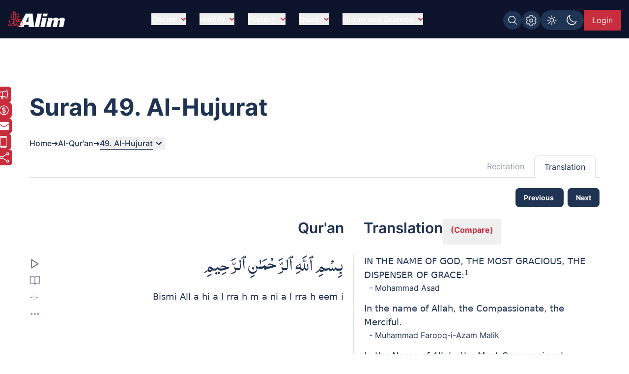

--- FILE ---
content_type: text/html; charset=UTF-8
request_url: https://www.alim.org/quran/read-surah/49/
body_size: 18088
content:
<!DOCTYPE html><html lang="en" class="dark"> <head><meta charset="utf-8"><meta name="description" content="Read Surah Al-Hujurat in Arabic with English translation and tafsir. Discover the meaning, virtues, and significance of the Qur’an. Listen and download free on Alim.org."><meta name="twitter:card" content="summary_large_image"><meta name="twitter:title" content="Surah Al-Hujurat (The Inner Apartments) – Full Translation &#38; Tafsir | Alim.org"><meta name="twitter:description" content="Read Surah Al-Hujurat in Arabic with English translation and tafsir. Discover the meaning, virtues, and significance of the Qur’an. Listen and download free on Alim.org."><meta name="twitter:creator" content="Alim.org"><meta name="twitter:image" content="https://www.alim.org/images/meta-images/collection-pages/Quran-translation-tafsir.jpg"><meta name="twitter:site" content="https://www.alim.org/quran/read-surah/49/"><meta property="og:title" content="Surah Al-Hujurat (The Inner Apartments) – Full Translation &#38; Tafsir | Alim.org"><meta property="og:url" content="https://www.alim.org/quran/read-surah/49/"><meta property="og:image" content="https://www.alim.org/images/meta-images/collection-pages/Quran-translation-tafsir.jpg"><meta property="og:image:type" content="image/jpeg"><meta property="og:image:width" content="1100"><meta property="og:image:height" content="628"><meta property="og:type" content="website"><meta property="og:description" content="Read Surah Al-Hujurat in Arabic with English translation and tafsir. Discover the meaning, virtues, and significance of the Qur’an. Listen and download free on Alim.org."><meta property="og:locale" content="en_US"><meta property="fb:app_id" content="167966609957899"><link rel="icon" type="image/x-icon" href="/images/favicon.ico"><link rel="canonical" href="https://www.alim.org/quran/read-surah/49/"><!-- <link rel="preload" href="/css/flowbite.min.css" as="style"/> --><!-- <link rel="stylesheet" href="/css/flowbite.min.css" media="print" onload="this.media='all'; this.onload = null"/> --><link rel="preload" href="/css/style.css" as="style"><link rel="stylesheet" href="/css/style.css"><meta name="viewport" content="width=device-width"><meta name="generator" content="Astro v5.16.8"><title>Surah Al-Hujurat (The Inner Apartments) – Full Translation &amp; Tafsir | Alim.org</title><link rel="preload" href="/_astro/ad-plans.DHBATib1.css" as="style"><!-- Google Tag Manager --><script>(function(){const alimGTMId = "GTM-5P9QBDZ";

        (function(w,d,s,l,i){w[l]=w[l]||[];w[l].push({'gtm.start':
        new Date().getTime(),event:'gtm.js'});var f=d.getElementsByTagName(s)[0],
        j=d.createElement(s),dl=l!='dataLayer'?'&l='+l:'';j.async=true;j.src=
        'https://www.googletagmanager.com/gtm.js?id='+i+dl;f.parentNode.insertBefore(j,f);
        })(window,document,'script','dataLayer',alimGTMId);
    })();</script><!-- End Google Tag Manager --><script>
        if (top != window) {
            alert('Alim.org website is loaded in an iFrame !\n\nRedirecting to : https://www.alim.org/');
          top.location = window.location;
        }
    </script><script>
        let quranTranslationPage=false;
        let quranReadingPage=false;
        let isIndexPage=false;
        let isHadithPage=false;
        let currentHadithCat="";
        if (localStorage.theme === 'dark' || (!('theme' in localStorage))) 
        {
            document.documentElement.classList.add('dark');
        } 
        else 
        {
            document.documentElement.classList.remove('dark');
        }
    </script><script>(function(){const alimDeployType = "PRODUCTION";

        window.alimAPIBaseURI=alimDeployType==="DEVELOPMENT"?`https://devl-dcp.alim.org/`:`https://dcp.alim.org/`;
        window.alimWebBaseURI=alimDeployType==="DEVELOPMENT"?`https://astro-alim-devl.alim.org/`:`https://www.alim.org/`;
    })();</script><script>
          const tafsirNoteEvent=new Event("tafsir-notes");
      </script><script>
        const profilePicEvent = new Event("pro-pic");
        const remProfilePicEvent = new Event("rem-pro-pic");
        const alimLoginEvent=new Event("alim-login");
        const alimUniversalEvent=new Event("alim-universal-event");
        const alimProPicModalEvent=new Event("alim-pro-pic-modal-event");
        window.addEventListener("message",(event)=>{
            if((event.origin==="http://localhost:4322"||event.origin==="https://astro-alim-devl.alim.org"||event.origin==="https://www.alim.org"||event.origin==="https://alim.org")&&event.data==="alim-login")
            {
                document.dispatchEvent(profilePicEvent);
                document.dispatchEvent(alimLoginEvent);
            }
        });
    </script><script type="application/ld+json">{"@context":"https://schema.org","@type":"NGO","name":"Alim","url":"https://www.alim.org/","logo":"https://www.alim.org/images/alim-logo-126.png","contactPoint":{"@type":"ContactPoint","telephone":"(202) 785-2546","contactType":"call","areaServed":"US"},"sameAs":["https://www.facebook.com/alimfoundation","https://twitter.com/alimfoundation",""]}</script><script src="/js/jquery.min.js" defer></script><link rel="stylesheet" href="/_astro/ad-plans.DHBATib1.css">
<link rel="stylesheet" href="/_astro/_page_.BmgjDa1V.css"></head><script type="application/ld+json">{"@context":"https://schema.org","@type":"BreadcrumbList","itemListElement":[{"@type":"ListItem","position":1,"item":{"@id":"https://www.alim.org/","name":"Home"}},{"@type":"ListItem","position":2,"item":{"@id":"https://www.alim.org/quran/","name":"Al-Qur'an"}},{"@type":"ListItem","position":3,"item":{"@id":"https://www.alim.org/quran/read-surah/49","name":"Read Translation, Tafsir and Recitation of Surah 49. Al-Hujurat"}}]}</script><!-- <link rel="stylesheet" href="/css/swiper-bundle.min.css" /> --><!-- <link href="/css/aos.css" rel="stylesheet">
    <script is:inline src="/js/aos.js"></script> --><script src="/js/basic-player-script/basic-player.js" defer></script><script>
    const recentInsights = false;
    quranTranslationPage = true;
  </script><script src="/js/translation-page-scripts/translation-head.js" defer></script><!-- <SidebarScript /> --><body class="alim-body-color-style font-Inter scroll-mt-3.5" onclick="hidePopup()"> <section class="banner-quran banner-section bg-no-repeat banner-section-top-spacing"> <style>astro-island,astro-slot,astro-static-slot{display:contents}</style><script>(()=>{var e=async t=>{await(await t())()};(self.Astro||(self.Astro={})).load=e;window.dispatchEvent(new Event("astro:load"));})();</script><script>(()=>{var A=Object.defineProperty;var g=(i,o,a)=>o in i?A(i,o,{enumerable:!0,configurable:!0,writable:!0,value:a}):i[o]=a;var d=(i,o,a)=>g(i,typeof o!="symbol"?o+"":o,a);{let i={0:t=>m(t),1:t=>a(t),2:t=>new RegExp(t),3:t=>new Date(t),4:t=>new Map(a(t)),5:t=>new Set(a(t)),6:t=>BigInt(t),7:t=>new URL(t),8:t=>new Uint8Array(t),9:t=>new Uint16Array(t),10:t=>new Uint32Array(t),11:t=>1/0*t},o=t=>{let[l,e]=t;return l in i?i[l](e):void 0},a=t=>t.map(o),m=t=>typeof t!="object"||t===null?t:Object.fromEntries(Object.entries(t).map(([l,e])=>[l,o(e)]));class y extends HTMLElement{constructor(){super(...arguments);d(this,"Component");d(this,"hydrator");d(this,"hydrate",async()=>{var b;if(!this.hydrator||!this.isConnected)return;let e=(b=this.parentElement)==null?void 0:b.closest("astro-island[ssr]");if(e){e.addEventListener("astro:hydrate",this.hydrate,{once:!0});return}let c=this.querySelectorAll("astro-slot"),n={},h=this.querySelectorAll("template[data-astro-template]");for(let r of h){let s=r.closest(this.tagName);s!=null&&s.isSameNode(this)&&(n[r.getAttribute("data-astro-template")||"default"]=r.innerHTML,r.remove())}for(let r of c){let s=r.closest(this.tagName);s!=null&&s.isSameNode(this)&&(n[r.getAttribute("name")||"default"]=r.innerHTML)}let p;try{p=this.hasAttribute("props")?m(JSON.parse(this.getAttribute("props"))):{}}catch(r){let s=this.getAttribute("component-url")||"<unknown>",v=this.getAttribute("component-export");throw v&&(s+=` (export ${v})`),console.error(`[hydrate] Error parsing props for component ${s}`,this.getAttribute("props"),r),r}let u;await this.hydrator(this)(this.Component,p,n,{client:this.getAttribute("client")}),this.removeAttribute("ssr"),this.dispatchEvent(new CustomEvent("astro:hydrate"))});d(this,"unmount",()=>{this.isConnected||this.dispatchEvent(new CustomEvent("astro:unmount"))})}disconnectedCallback(){document.removeEventListener("astro:after-swap",this.unmount),document.addEventListener("astro:after-swap",this.unmount,{once:!0})}connectedCallback(){if(!this.hasAttribute("await-children")||document.readyState==="interactive"||document.readyState==="complete")this.childrenConnectedCallback();else{let e=()=>{document.removeEventListener("DOMContentLoaded",e),c.disconnect(),this.childrenConnectedCallback()},c=new MutationObserver(()=>{var n;((n=this.lastChild)==null?void 0:n.nodeType)===Node.COMMENT_NODE&&this.lastChild.nodeValue==="astro:end"&&(this.lastChild.remove(),e())});c.observe(this,{childList:!0}),document.addEventListener("DOMContentLoaded",e)}}async childrenConnectedCallback(){let e=this.getAttribute("before-hydration-url");e&&await import(e),this.start()}async start(){let e=JSON.parse(this.getAttribute("opts")),c=this.getAttribute("client");if(Astro[c]===void 0){window.addEventListener(`astro:${c}`,()=>this.start(),{once:!0});return}try{await Astro[c](async()=>{let n=this.getAttribute("renderer-url"),[h,{default:p}]=await Promise.all([import(this.getAttribute("component-url")),n?import(n):()=>()=>{}]),u=this.getAttribute("component-export")||"default";if(!u.includes("."))this.Component=h[u];else{this.Component=h;for(let f of u.split("."))this.Component=this.Component[f]}return this.hydrator=p,this.hydrate},e,this)}catch(n){console.error(`[astro-island] Error hydrating ${this.getAttribute("component-url")}`,n)}}attributeChangedCallback(){this.hydrate()}}d(y,"observedAttributes",["props"]),customElements.get("astro-island")||customElements.define("astro-island",y)}})();</script><astro-island uid="26a98h" prefix="r9" component-url="/_astro/CustomScrollbarContainer.m11aEhDH.js" component-export="default" renderer-url="/_astro/client.BJUPWFm-.js" props="{}" ssr client="load" opts="{&quot;name&quot;:&quot;CustomScrollbar&quot;,&quot;value&quot;:true}"></astro-island> <script src="/js/custom-scrollbar/minified-script.js" defer></script> <!-- Google Tag Manager (noscript) --><noscript><iframe src="https://www.googletagmanager.com/ns.html?id=GTM-5P9QBDZ" height="0" width="0" style="display:none;visibility:hidden"></iframe></noscript><!-- End Google Tag Manager (noscript) --> <div id="preloader-container">  <div id="loading-screen" class="fixed alim-body-color-style h-screen top-0 w-full z-[999]"> <div class="h-20 w-28 text-center mx-auto loader-content"> <span class="alim-pre-loader animate-spin"></span> <div class="alim-logo-elem mx-auto"></div> </div> </div> </div> <script src="/js/global-settings-script/global-settings.js" defer></script> <div id="drawer-navigation" class="fixed top-0 left-0 z-[94035] w-80 h-screen p-4 transition-transform -translate-x-full alim-flowbite-color-style" tabindex="-1" aria-labelledby="drawer-navigation"> <div class=""> <a href="/" class="flex items-center pt-3 w-fit"> <img src="/images/alim-logo-126.webp" height="32" width="116" class="w-auto h-5 md:h-8 mr-3" alt="Alim - Islamic software for Quran and Hadith" title="Alim - Islamic software for Quran and Hadith" loading="lazy"> </a> <button type="button" data-drawer-hide="drawer-navigation" aria-controls="drawer-navigation" class="text-gray-400 bg-transparent hover:bg-dark_blue rounded-lg text-sm p-1.5 absolute top-7 end-2.5 inline-flex items-center"> <img src="/images/close.svg" width="15" height="15" alt="Search Close" class="mx-auto"> <span class="sr-only">Close menu</span> </button> <div id="sidebar-back-button" class="flex items-center p-2 text-gray-900 transition duration-75 rounded-lg text-white cursor-pointer mt-5 hidden hover:bg-dark_blue" onclick="showGlobalSetting();"> <img src="/images/right-arrow-search.svg" width="24" height="24" alt="Back arrow" class="rotate-180"> <span class="ml-3">Back</span> </div> </div> <script>(()=>{var e=async t=>{await(await t())()};(self.Astro||(self.Astro={})).only=e;window.dispatchEvent(new Event("astro:only"));})();</script><astro-island uid="2mCp16" component-url="/_astro/LazyOnVisible.BMQsa5DK.js" component-export="default" renderer-url="/_astro/client.BJUPWFm-.js" props="{&quot;componentKey&quot;:[0,&quot;SidebarContainer&quot;],&quot;fallback&quot;:[0,&quot;&quot;],&quot;componentProps&quot;:[0,{&quot;translationMenu&quot;:[0,&quot;1&quot;],&quot;reciterMenu&quot;:[0],&quot;recitationMenu&quot;:[0]}]}" ssr client="only" opts="{&quot;name&quot;:&quot;LazyOnVisible&quot;,&quot;value&quot;:&quot;react&quot;}" await-children><template data-astro-template> <div class="text-white pt-10">Please wait...</div> </template><!--astro:end--></astro-island> <!-- <SidebarContainer translationMenu={translationMenu} reciterMenu={reciterMenu} recitationMenu={recitationMenu} client:load/> --> </div> <astro-island uid="Zx2yoU" prefix="r10" component-url="/_astro/MessageModalContainer.Bu4TIucD.js" component-export="default" renderer-url="/_astro/client.BJUPWFm-.js" props="{}" ssr client="load" opts="{&quot;name&quot;:&quot;MessageModalContainer&quot;,&quot;value&quot;:true}"></astro-island> <script src="/js/animate-modal.js" defer></script> <script src="/js/navbar-scripts/navbar-script.js" defer></script> <nav id="alim-navbar" class="z-[29] top-0 w-full fixed alim-navbar-bg-style">  <div class="max-w-screen-xl flex flex-wrap items-center justify-between mx-auto pl-4 pr-0 lg:pr-4 pt-[10px] lg:pt-4 pb-[10px] lg:pb-4"> <a href="/" class="flex items-center z-[1]" title="Alim.org"> <div class="alim-logo-elem-navbar w-[72px] h-5 md:w-[116px] md:h-8 mr-3" title="Alim - Islamic software for Quran and Hadith"></div> </a> <div class="flex lg:order-2 gap-1 lg:gap-3 mt-0 lg:mt-1 top-0 right-0 relative items-center"> <div id="btgToggleGlobalSearch" class="bg-light-blue blue-button-hover-style p-[7px] rounded-full h-fit cursor-pointer hidden md:flex" title="Search Alim" onclick="showGlobalSearchModal();"> <span class="search-img-elem bg-white h-[22px] w-[22px]"></span> </div> <div id="btgToggleGlobalSetting" class="bg-light-blue blue-button-hover-style p-[7px] rounded-full h-fit cursor-pointer hidden md:flex" data-drawer-target="drawer-navigation" data-drawer-show="drawer-navigation" aria-controls="drawer-navigation" title="Global app settings"> <span class="settings-img-elem bg-white cursor-pointer h-[22px] w-[22px] bg-[22px_22px] bg-no-repeat mask-size-[22px]"></span> </div> <!-- Dark light toggle switch --> <astro-island uid="ZJiELX" component-url="/_astro/LazyOnGlobalInteraction.C9w-I13E.js" component-export="default" renderer-url="/_astro/client.BJUPWFm-.js" props="{&quot;componentKey&quot;:[0,&quot;ColorSchemeToggle&quot;]}" ssr client="only" opts="{&quot;name&quot;:&quot;LazyOnGlobalInteraction&quot;,&quot;value&quot;:&quot;react&quot;}" await-children><template data-astro-template> <label id="color-scheme-switch" for="color-scheme-toggle" class="mx-auto md:m-0"> <img id="text2" src="/images/light.svg" alt="light-color-scheme-icon" width="24" height="24"> <img id="text" src="/images/dark.svg" alt="dark-color-scheme-icon" width="24" height="24"> </label> </template><!--astro:end--></astro-island> <!-- Dark light toggle switch end --> <!-- <a href="/contact-us" class="hidden md:flex text-white bg-light-blue px-2 lg:px-4 items-center justify-center md:py-2 w-[39.97px] md:w-fit h-8 lg:h-fit mt-1 lg:mt-0 text-[0px] md:text-xs lg:text-base blue-button-hover-style" title="Contact us"> 
    Contact Us 
    <img src="/images/contact.svg" class="w-5 h-5 block md:hidden" alt="contact us icon" />
  </a>

  

  <a href="/donate" class="hidden md:flex text-white bg-deep-red px-2 lg:px-4 py-2 h-8 lg:h-fit mt-1 lg:mt-0 text-xs lg:text-base red-button-hover-style items-center" title="Donate now"> 
    <svg xmlns="http://www.w3.org/2000/svg" fill="none" viewBox="0 0 24 24" stroke-width="1.5" stroke="currentColor" class="w-6 h-6">
      <path stroke-linecap="round" stroke-linejoin="round" d="M12 6v12m-3-2.818.879.659c1.171.879 3.07.879 4.242 0 1.172-.879 1.172-2.303 0-3.182C13.536 12.219 12.768 12 12 12c-.725 0-1.45-.22-2.003-.659-1.106-.879-1.106-2.303 0-3.182s2.9-.879 4.006 0l.415.33M21 12a9 9 0 1 1-18 0 9 9 0 0 1 18 0Z" />
    </svg>

    Donate Now
   </a> --> <astro-island uid="Z2eEFxm" prefix="r8" component-url="/_astro/UserProfileButton.BLNeHXMg.js" component-export="default" renderer-url="/_astro/client.BJUPWFm-.js" props="{}" ssr client="load" opts="{&quot;name&quot;:&quot;UserProfileButton&quot;,&quot;value&quot;:true}" await-children><div class="flex justify-center items-center w-[49px] lg:w-[75.47px] h-8 lg:h-[42px]"><span id="alim-loader-circle" class="alim-pre-loader animate-spin border-white border-b-transparent"></span></div><!--astro:end--></astro-island> <button id="nav-toggle" data-collapse-toggle="navbar-sticky" type="button" class="inline-flex items-center  w-10 h-10 justify-center text-sm text-white lg:hidden focus:outline-none mt-0 lg:mt-0 mr-1 lg:mr-0 p-0 lg:p-2" aria-controls="navbar-sticky" aria-expanded="false" data-sec-nav="0"> <span class="sr-only">Open main menu</span> <!-- <svg class="w-5 h-5" aria-hidden="true" xmlns="http://www.w3.org/2000/svg" fill="none" viewBox="0 0 17 14">
      <path stroke="currentColor" stroke-linecap="round" stroke-linejoin="round" stroke-width="2" d="M1 1h15M1 7h15M1 13h15"></path>
    </svg> --> <span class="hamburger block" id="hamburger-1"> <span class="line"></span> <span class="line"></span> <span class="line"></span> </span> </button> </div> <div class="items-center justify-between w-full lg:flex lg:w-auto lg:order-1 hidden max-h-[calc(100vh-52px)] md:max-h-[calc(100vh-64px)] overflow-y-auto alim-dropdown mt-4 md:mt-0" id="navbar-sticky"> <ul class="flex flex-col items-start font-medium p-4 lg:p-0 lg:flex-row lg:space-x-7 lg:mt-0 lg:border-0"> <!-- navbar item --> <li id="dropdownContainer-1" class="md:text-center w-full"> <button id="nav-btn-1" data-dropdown-toggle="dropdownNavbar1" data-dropdown-trigger="hover" data-dropdown-delay="100" class="hidden lg:flex text-white items-center justify-between py-2 pl-3 pr-4  lg:hover:text-deep-red lg:p-0 w-auto lg:dark:hover:text-deep-red dark:focus:text-deep-red cursor-pointer alim-main-navbar-menus whitespace-nowrap"> Qur&#39;an <svg class="text-deep-red inline w-2.5 h-2.5 ml-2.5" aria-hidden="true" xmlns="http://www.w3.org/2000/svg" fill="none" viewBox="0 0 10 6"> <path stroke="currentColor" stroke-linecap="round" stroke-linejoin="round" stroke-width="2" d="m1 1 4 4 4-4"></path> </svg> </button>  <astro-island uid="Z1VpFeC" component-url="/_astro/LazyOnVisible.BMQsa5DK.js" component-export="default" renderer-url="/_astro/client.BJUPWFm-.js" props="{&quot;componentKey&quot;:[0,&quot;ExpandableMenuContainer&quot;],&quot;fallback&quot;:[0,&quot;&quot;],&quot;componentProps&quot;:[0,{&quot;navItem&quot;:[0,{&quot;head&quot;:[0,&quot;Qur&#39;an&quot;],&quot;subhead&quot;:[1,[[0,{&quot;text&quot;:[0,&quot;Al-Qur&#39;an&quot;],&quot;url&quot;:[0,&quot;/quran&quot;],&quot;haveSub&quot;:[0,false]}],[0,{&quot;text&quot;:[0,&quot;Kids Qur&#39;an&quot;],&quot;url&quot;:[0,&quot;/kids-quran&quot;],&quot;haveSub&quot;:[0,false]}],[0,{&quot;text&quot;:[0,&quot;Al Qur&#39;an Reciters&quot;],&quot;url&quot;:[0,&quot;/quran/reciters/&quot;],&quot;haveSub&quot;:[0,false]}],[0,{&quot;text&quot;:[0,&quot;Al Qur&#39;an Videos&quot;],&quot;url&quot;:[0,&quot;/quran-videos/zamzam&quot;],&quot;haveSub&quot;:[0,false]}],[0,{&quot;text&quot;:[0,&quot;Al Qur&#39;an Translations&quot;],&quot;url&quot;:[0,&quot;/translation&quot;],&quot;haveSub&quot;:[0,false]}],[0,{&quot;text&quot;:[0,&quot;Al Qur&#39;an Compare Translation&quot;],&quot;url&quot;:[0,&quot;/translation?mode=compare&quot;],&quot;haveSub&quot;:[0,false]}],[0,{&quot;text&quot;:[0,&quot;Al Qur&#39;an Tafsir&quot;],&quot;url&quot;:[0,&quot;/tafsir&quot;],&quot;haveSub&quot;:[0,false]}],[0,{&quot;text&quot;:[0,&quot;Al-Quran Surah Information&quot;],&quot;url&quot;:[0,&quot;/surah-info/1&quot;],&quot;haveSub&quot;:[0,false]}],[0,{&quot;text&quot;:[0,&quot;Appendix&quot;],&quot;url&quot;:[0,&quot;/appendix/quran-subject-index/a/1/&quot;],&quot;haveSub&quot;:[0,false]}],[0,{&quot;text&quot;:[0,&quot;Qur&#39;an Discussions&quot;],&quot;url&quot;:[0,&quot;/comments/community-comments?sec=1&quot;],&quot;haveSub&quot;:[0,false]}]]]}]}]}" ssr client="only" opts="{&quot;name&quot;:&quot;LazyOnVisible&quot;,&quot;value&quot;:&quot;react&quot;}"></astro-island> <!-- Dropdown menu --> <div id="dropdownNavbar1" class="z-10 hidden font-normal bg-white rounded-lg shadow w-60 flex-col alim-nav-dropdown alim-popup-nav py-2"> <a href="/quran" class="block px-4 py-2 text-sm nav-item">Al-Qur&#39;an</a><a href="/kids-quran" class="block px-4 py-2 text-sm nav-item">Kids Qur&#39;an</a><a href="/quran/reciters/" class="block px-4 py-2 text-sm nav-item">Al Qur&#39;an Reciters</a><a href="/quran-videos/zamzam" class="block px-4 py-2 text-sm nav-item">Al Qur&#39;an Videos</a><a href="/translation" class="block px-4 py-2 text-sm nav-item">Al Qur&#39;an Translations</a><a href="/translation?mode=compare" class="block px-4 py-2 text-sm nav-item">Al Qur&#39;an Compare Translation</a><a href="/tafsir" class="block px-4 py-2 text-sm nav-item">Al Qur&#39;an Tafsir</a><a href="/surah-info/1" class="block px-4 py-2 text-sm nav-item">Al-Quran Surah Information</a><a href="/appendix/quran-subject-index/a/1/" class="block px-4 py-2 text-sm nav-item">Appendix</a><a href="/comments/community-comments?sec=1" class="block px-4 py-2 text-sm nav-item">Qur&#39;an Discussions</a> </div> </li><li id="dropdownContainer-2" class="md:text-center w-full"> <button id="nav-btn-2" data-dropdown-toggle="dropdownNavbar2" data-dropdown-trigger="hover" data-dropdown-delay="100" class="hidden lg:flex text-white items-center justify-between py-2 pl-3 pr-4  lg:hover:text-deep-red lg:p-0 w-auto lg:dark:hover:text-deep-red dark:focus:text-deep-red cursor-pointer alim-main-navbar-menus whitespace-nowrap"> Hadith <svg class="text-deep-red inline w-2.5 h-2.5 ml-2.5" aria-hidden="true" xmlns="http://www.w3.org/2000/svg" fill="none" viewBox="0 0 10 6"> <path stroke="currentColor" stroke-linecap="round" stroke-linejoin="round" stroke-width="2" d="m1 1 4 4 4-4"></path> </svg> </button>  <astro-island uid="ZWvG81" component-url="/_astro/LazyOnVisible.BMQsa5DK.js" component-export="default" renderer-url="/_astro/client.BJUPWFm-.js" props="{&quot;componentKey&quot;:[0,&quot;ExpandableMenuContainer&quot;],&quot;fallback&quot;:[0,&quot;&quot;],&quot;componentProps&quot;:[0,{&quot;navItem&quot;:[0,{&quot;head&quot;:[0,&quot;Hadith&quot;],&quot;subhead&quot;:[1,[[0,{&quot;text&quot;:[0,&quot;Hadith Collection&quot;],&quot;url&quot;:[0,&quot;/hadith&quot;],&quot;haveSub&quot;:[0,false]}],[0,{&quot;text&quot;:[0,&quot;Al-Muwatta Hadith&quot;],&quot;url&quot;:[0,&quot;/hadith/al-muwatta/landing&quot;],&quot;haveSub&quot;:[0,false]}],[0,{&quot;text&quot;:[0,&quot;Fiqh-us-Sunnah&quot;],&quot;url&quot;:[0,&quot;/hadith/fiqh-us-sunnah/landing&quot;],&quot;haveSub&quot;:[0,false]}],[0,{&quot;text&quot;:[0,&quot;Sahih Bukhari Hadith&quot;],&quot;url&quot;:[0,&quot;/hadith/sahih-bukhari/landing&quot;],&quot;haveSub&quot;:[0,false]}],[0,{&quot;text&quot;:[0,&quot;Sahih Muslim Hadith&quot;],&quot;url&quot;:[0,&quot;/hadith/sahih-muslim/landing&quot;],&quot;haveSub&quot;:[0,false]}],[0,{&quot;text&quot;:[0,&quot;Nawawi Hadith&quot;],&quot;url&quot;:[0,&quot;/hadith/nawawi/1&quot;],&quot;haveSub&quot;:[0,false]}],[0,{&quot;text&quot;:[0,&quot;Al-Tirmidhi&quot;],&quot;url&quot;:[0,&quot;/hadith/tirmidi/landing&quot;],&quot;haveSub&quot;:[0,false]}],[0,{&quot;text&quot;:[0,&quot;Hadith Qudsi&quot;],&quot;url&quot;:[0,&quot;/hadith/qudsi/1&quot;],&quot;haveSub&quot;:[0,false]}],[0,{&quot;text&quot;:[0,&quot;Sunan of Abu Dawood Hadith&quot;],&quot;url&quot;:[0,&quot;/hadith/sunan-of-abu-dawood/landing&quot;],&quot;haveSub&quot;:[0,false]}],[0,{&quot;text&quot;:[0,&quot;Sunan an-Nasai Hadith&quot;],&quot;url&quot;:[0,&quot;/hadith/sunan-an-nasai/landing&quot;],&quot;haveSub&quot;:[0,false]}],[0,{&quot;text&quot;:[0,&quot;Sunan Ibn Majah Hadith&quot;],&quot;url&quot;:[0,&quot;/hadith/sunan-ibn-majah/landing&quot;],&quot;haveSub&quot;:[0,false]}],[0,{&quot;text&quot;:[0,&quot;Hadith Discussions&quot;],&quot;url&quot;:[0,&quot;/comments/community-comments?sec=2&quot;],&quot;haveSub&quot;:[0,false]}]]]}]}]}" ssr client="only" opts="{&quot;name&quot;:&quot;LazyOnVisible&quot;,&quot;value&quot;:&quot;react&quot;}"></astro-island> <!-- Dropdown menu --> <div id="dropdownNavbar2" class="z-10 hidden font-normal bg-white rounded-lg shadow w-60 flex-col alim-nav-dropdown alim-popup-nav py-2"> <a href="/hadith" class="block px-4 py-2 text-sm nav-item">Hadith Collection</a><a href="/hadith/al-muwatta/landing" class="block px-4 py-2 text-sm nav-item">Al-Muwatta Hadith</a><a href="/hadith/fiqh-us-sunnah/landing" class="block px-4 py-2 text-sm nav-item">Fiqh-us-Sunnah</a><a href="/hadith/sahih-bukhari/landing" class="block px-4 py-2 text-sm nav-item">Sahih Bukhari Hadith</a><a href="/hadith/sahih-muslim/landing" class="block px-4 py-2 text-sm nav-item">Sahih Muslim Hadith</a><a href="/hadith/nawawi/1" class="block px-4 py-2 text-sm nav-item">Nawawi Hadith</a><a href="/hadith/tirmidi/landing" class="block px-4 py-2 text-sm nav-item">Al-Tirmidhi</a><a href="/hadith/qudsi/1" class="block px-4 py-2 text-sm nav-item">Hadith Qudsi</a><a href="/hadith/sunan-of-abu-dawood/landing" class="block px-4 py-2 text-sm nav-item">Sunan of Abu Dawood Hadith</a><a href="/hadith/sunan-an-nasai/landing" class="block px-4 py-2 text-sm nav-item">Sunan an-Nasai Hadith</a><a href="/hadith/sunan-ibn-majah/landing" class="block px-4 py-2 text-sm nav-item">Sunan Ibn Majah Hadith</a><a href="/comments/community-comments?sec=2" class="block px-4 py-2 text-sm nav-item">Hadith Discussions</a> </div> </li><li id="dropdownContainer-3" class="md:text-center w-full"> <button id="nav-btn-3" data-dropdown-toggle="dropdownNavbar3" data-dropdown-trigger="hover" data-dropdown-delay="100" class="hidden lg:flex text-white items-center justify-between py-2 pl-3 pr-4  lg:hover:text-deep-red lg:p-0 w-auto lg:dark:hover:text-deep-red dark:focus:text-deep-red cursor-pointer alim-main-navbar-menus whitespace-nowrap"> History <svg class="text-deep-red inline w-2.5 h-2.5 ml-2.5" aria-hidden="true" xmlns="http://www.w3.org/2000/svg" fill="none" viewBox="0 0 10 6"> <path stroke="currentColor" stroke-linecap="round" stroke-linejoin="round" stroke-width="2" d="m1 1 4 4 4-4"></path> </svg> </button>  <astro-island uid="Kwj0G" component-url="/_astro/LazyOnVisible.BMQsa5DK.js" component-export="default" renderer-url="/_astro/client.BJUPWFm-.js" props="{&quot;componentKey&quot;:[0,&quot;ExpandableMenuContainer&quot;],&quot;fallback&quot;:[0,&quot;&quot;],&quot;componentProps&quot;:[0,{&quot;navItem&quot;:[0,{&quot;head&quot;:[0,&quot;History&quot;],&quot;subhead&quot;:[1,[[0,{&quot;text&quot;:[0,&quot;Islamic History&quot;],&quot;url&quot;:[0,&quot;/history&quot;],&quot;haveSub&quot;:[0,false]}],[0,{&quot;text&quot;:[0,&quot;About Islam&quot;],&quot;url&quot;:[0,&quot;/history/about/islam/introduction-to-islam&quot;],&quot;haveSub&quot;:[0,false]}],[0,{&quot;text&quot;:[0,&quot;Khalifa Abu Bakr&quot;],&quot;url&quot;:[0,&quot;/history/khalifa-abu-bakr/before-and-after-conversion-to-islam&quot;],&quot;haveSub&quot;:[0,false]}],[0,{&quot;text&quot;:[0,&quot;Khalifa Umar bin al-Khattab&quot;],&quot;url&quot;:[0,&quot;/history/khalifa-umar/pre-islamic-period&quot;],&quot;haveSub&quot;:[0,false]}],[0,{&quot;text&quot;:[0,&quot;Khalifa Uthman ibn Affan&quot;],&quot;url&quot;:[0,&quot;/history/khalifa-uthman/early-life&quot;],&quot;haveSub&quot;:[0,false]}],[0,{&quot;text&quot;:[0,&quot;Khalifa Ali bin Abu Talib&quot;],&quot;url&quot;:[0,&quot;/history/khalifa-ali/birth-of-ali&quot;],&quot;haveSub&quot;:[0,false]}],[0,{&quot;text&quot;:[0,&quot;Prophet Companions&quot;],&quot;url&quot;:[0,&quot;/history/prophet-companions/1&quot;],&quot;haveSub&quot;:[0,false]}],[0,{&quot;text&quot;:[0,&quot;Stories of Prophets&quot;],&quot;url&quot;:[0,&quot;/history/prophet-stories/landing&quot;],&quot;haveSub&quot;:[0,false]}],[0,{&quot;text&quot;:[0,&quot;History Timeline&quot;],&quot;url&quot;:[0,&quot;/history/islamic-timeline/6th-century-500-599-c-e&quot;],&quot;haveSub&quot;:[0,false]}],[0,{&quot;text&quot;:[0,&quot;Islam Posters&quot;],&quot;url&quot;:[0,&quot;/history/islam-posters/1&quot;],&quot;haveSub&quot;:[0,false]}],[0,{&quot;text&quot;:[0,&quot;Islamic Terms Dictionary&quot;],&quot;url&quot;:[0,&quot;/history/terms-dictionary/a&quot;],&quot;haveSub&quot;:[0,false]}],[0,{&quot;text&quot;:[0,&quot;Prophet&#39;s Last Sermon&quot;],&quot;url&quot;:[0,&quot;/history/last-sermon/&quot;],&quot;haveSub&quot;:[0,false]}],[0,{&quot;text&quot;:[0,&quot;Pilgrimage&quot;],&quot;url&quot;:[0,&quot;/history/about/islam/pilgrimage&quot;],&quot;haveSub&quot;:[0,false]}],[0,{&quot;text&quot;:[0,&quot;History Discussions&quot;],&quot;url&quot;:[0,&quot;/comments/community-comments?sec=3&quot;],&quot;haveSub&quot;:[0,false]}]]]}]}]}" ssr client="only" opts="{&quot;name&quot;:&quot;LazyOnVisible&quot;,&quot;value&quot;:&quot;react&quot;}"></astro-island> <!-- Dropdown menu --> <div id="dropdownNavbar3" class="z-10 hidden font-normal bg-white rounded-lg shadow w-60 flex-col alim-nav-dropdown alim-popup-nav py-2"> <a href="/history" class="block px-4 py-2 text-sm nav-item">Islamic History</a><a href="/history/about/islam/introduction-to-islam" class="block px-4 py-2 text-sm nav-item">About Islam</a><a href="/history/khalifa-abu-bakr/before-and-after-conversion-to-islam" class="block px-4 py-2 text-sm nav-item">Khalifa Abu Bakr</a><a href="/history/khalifa-umar/pre-islamic-period" class="block px-4 py-2 text-sm nav-item">Khalifa Umar bin al-Khattab</a><a href="/history/khalifa-uthman/early-life" class="block px-4 py-2 text-sm nav-item">Khalifa Uthman ibn Affan</a><a href="/history/khalifa-ali/birth-of-ali" class="block px-4 py-2 text-sm nav-item">Khalifa Ali bin Abu Talib</a><a href="/history/prophet-companions/1" class="block px-4 py-2 text-sm nav-item">Prophet Companions</a><a href="/history/prophet-stories/landing" class="block px-4 py-2 text-sm nav-item">Stories of Prophets</a><a href="/history/islamic-timeline/6th-century-500-599-c-e" class="block px-4 py-2 text-sm nav-item">History Timeline</a><a href="/history/islam-posters/1" class="block px-4 py-2 text-sm nav-item">Islam Posters</a><a href="/history/terms-dictionary/a" class="block px-4 py-2 text-sm nav-item">Islamic Terms Dictionary</a><a href="/history/last-sermon/" class="block px-4 py-2 text-sm nav-item">Prophet&#39;s Last Sermon</a><a href="/history/about/islam/pilgrimage" class="block px-4 py-2 text-sm nav-item">Pilgrimage</a><a href="/comments/community-comments?sec=3" class="block px-4 py-2 text-sm nav-item">History Discussions</a> </div> </li><li id="dropdownContainer-4" class="md:text-center w-full"> <button id="nav-btn-4" data-dropdown-toggle="dropdownNavbar4" data-dropdown-trigger="hover" data-dropdown-delay="100" class="hidden lg:flex text-white items-center justify-between py-2 pl-3 pr-4  lg:hover:text-deep-red lg:p-0 w-auto lg:dark:hover:text-deep-red dark:focus:text-deep-red cursor-pointer alim-main-navbar-menus whitespace-nowrap"> Duas <svg class="text-deep-red inline w-2.5 h-2.5 ml-2.5" aria-hidden="true" xmlns="http://www.w3.org/2000/svg" fill="none" viewBox="0 0 10 6"> <path stroke="currentColor" stroke-linecap="round" stroke-linejoin="round" stroke-width="2" d="m1 1 4 4 4-4"></path> </svg> </button>  <astro-island uid="Z1aUWDr" component-url="/_astro/LazyOnVisible.BMQsa5DK.js" component-export="default" renderer-url="/_astro/client.BJUPWFm-.js" props="{&quot;componentKey&quot;:[0,&quot;ExpandableMenuContainer&quot;],&quot;fallback&quot;:[0,&quot;&quot;],&quot;componentProps&quot;:[0,{&quot;navItem&quot;:[0,{&quot;head&quot;:[0,&quot;Duas&quot;],&quot;subhead&quot;:[1,[[0,{&quot;text&quot;:[0,&quot;Duas Collection&quot;],&quot;url&quot;:[0,&quot;/duas/&quot;],&quot;haveSub&quot;:[0,false]}],[0,{&quot;text&quot;:[0,&quot;Asma-ul-Husna: 99 Names of Allah&quot;],&quot;url&quot;:[0,&quot;/duas/asma-ul-husna-99-names-of-allah/&quot;],&quot;haveSub&quot;:[0,false]}],[0,{&quot;text&quot;:[0,&quot;Daily Duas&quot;],&quot;url&quot;:[0,&quot;/duas/daily-duas/&quot;],&quot;haveSub&quot;:[0,false]}],[0,{&quot;text&quot;:[0,&quot;Qur&#39;anic Duas&quot;],&quot;url&quot;:[0,&quot;/duas/quranic-duas/confirmation-of-iman&quot;],&quot;haveSub&quot;:[0,false]}],[0,{&quot;text&quot;:[0,&quot;Masnoon (Prophetic) Duas&quot;],&quot;url&quot;:[0,&quot;/duas/masnoon-duas/landing&quot;],&quot;haveSub&quot;:[0,false]}],[0,{&quot;text&quot;:[0,&quot;Ramadan Days&quot;],&quot;url&quot;:[0,&quot;/duas/ramadan-days/landing&quot;],&quot;haveSub&quot;:[0,false]}]]]}]}]}" ssr client="only" opts="{&quot;name&quot;:&quot;LazyOnVisible&quot;,&quot;value&quot;:&quot;react&quot;}"></astro-island> <!-- Dropdown menu --> <div id="dropdownNavbar4" class="z-10 hidden font-normal bg-white rounded-lg shadow w-60 flex-col alim-nav-dropdown alim-popup-nav py-2"> <a href="/duas/" class="block px-4 py-2 text-sm nav-item">Duas Collection</a><a href="/duas/asma-ul-husna-99-names-of-allah/" class="block px-4 py-2 text-sm nav-item">Asma-ul-Husna: 99 Names of Allah</a><a href="/duas/daily-duas/" class="block px-4 py-2 text-sm nav-item">Daily Duas</a><a href="/duas/quranic-duas/confirmation-of-iman" class="block px-4 py-2 text-sm nav-item">Qur&#39;anic Duas</a><a href="/duas/masnoon-duas/landing" class="block px-4 py-2 text-sm nav-item">Masnoon (Prophetic) Duas</a><a href="/duas/ramadan-days/landing" class="block px-4 py-2 text-sm nav-item">Ramadan Days</a> </div> </li><li id="dropdownContainer-5" class="md:text-center w-full"> <button id="nav-btn-5" data-dropdown-toggle="dropdownNavbar5" data-dropdown-trigger="hover" data-dropdown-delay="100" class="hidden lg:flex text-white items-center justify-between py-2 pl-3 pr-4  lg:hover:text-deep-red lg:p-0 w-auto lg:dark:hover:text-deep-red dark:focus:text-deep-red cursor-pointer alim-main-navbar-menus whitespace-nowrap"> Quran and Science <svg class="text-deep-red inline w-2.5 h-2.5 ml-2.5" aria-hidden="true" xmlns="http://www.w3.org/2000/svg" fill="none" viewBox="0 0 10 6"> <path stroke="currentColor" stroke-linecap="round" stroke-linejoin="round" stroke-width="2" d="m1 1 4 4 4-4"></path> </svg> </button>  <astro-island uid="1rQ5do" component-url="/_astro/LazyOnVisible.BMQsa5DK.js" component-export="default" renderer-url="/_astro/client.BJUPWFm-.js" props="{&quot;componentKey&quot;:[0,&quot;ExpandableMenuContainer&quot;],&quot;fallback&quot;:[0,&quot;&quot;],&quot;componentProps&quot;:[0,{&quot;navItem&quot;:[0,{&quot;head&quot;:[0,&quot;Quran and Science&quot;],&quot;subhead&quot;:[1,[[0,{&quot;text&quot;:[0,&quot;Quran And Science Collection&quot;],&quot;url&quot;:[0,&quot;/quran-and-science/&quot;],&quot;haveSub&quot;:[0,false]}],[0,{&quot;text&quot;:[0,&quot;Quran And Modern Science&quot;],&quot;url&quot;:[0,&quot;/quran-and-science/quran-and-modern-science/&quot;],&quot;haveSub&quot;:[0,false],&quot;isNew&quot;:[0,true]}],[0,{&quot;text&quot;:[0,&quot;Daily Sunnahs of the Prophet&quot;],&quot;url&quot;:[0,&quot;/quran-and-science/daily-sunnahs-of-the-prophet-&quot;],&quot;haveSub&quot;:[0,false],&quot;isNew&quot;:[0,true]}],[0,{&quot;text&quot;:[0,&quot;Salah &amp; Wudu Guide&quot;],&quot;url&quot;:[0,&quot;/quran-and-science/salah-wudu-guide&quot;],&quot;haveSub&quot;:[0,false],&quot;isNew&quot;:[0,true]}],[0,{&quot;text&quot;:[0,&quot;Hijri Calendar &amp; Events&quot;],&quot;url&quot;:[0,&quot;/quran-and-science/hijri-calendar-events&quot;],&quot;haveSub&quot;:[0,false],&quot;isNew&quot;:[0,true]}],[0,{&quot;text&quot;:[0,&quot;Practical Islamic Living&quot;],&quot;url&quot;:[0,&quot;/quran-and-science/practical-islamic-living&quot;],&quot;haveSub&quot;:[0,false],&quot;isNew&quot;:[0,true]}],[0,{&quot;text&quot;:[0,&quot;Marriage &amp; Family in Islam&quot;],&quot;url&quot;:[0,&quot;/quran-and-science/marriage-family-in-islam&quot;],&quot;haveSub&quot;:[0,false],&quot;isNew&quot;:[0,true]}],[0,{&quot;text&quot;:[0,&quot;Islamic Finance Essentials&quot;],&quot;url&quot;:[0,&quot;/quran-and-science/islamic-finance-essentials&quot;],&quot;haveSub&quot;:[0,false],&quot;isNew&quot;:[0,true]}],[0,{&quot;text&quot;:[0,&quot;Sunnah Prayers &amp; Practices&quot;],&quot;url&quot;:[0,&quot;/quran-and-science/sunnah-prayers-practices&quot;],&quot;haveSub&quot;:[0,false],&quot;isNew&quot;:[0,true]}]]]}]}]}" ssr client="only" opts="{&quot;name&quot;:&quot;LazyOnVisible&quot;,&quot;value&quot;:&quot;react&quot;}"></astro-island> <!-- Dropdown menu --> <div id="dropdownNavbar5" class="z-10 hidden font-normal bg-white rounded-lg shadow w-60 flex-col alim-nav-dropdown alim-popup-nav py-2"> <a href="/quran-and-science/" class="block px-4 py-2 text-sm nav-item">Quran And Science Collection</a><a href="/quran-and-science/quran-and-modern-science/" class="flex justify-between gap-2 px-4 py-2 text-sm nav-item"> Quran And Modern Science <span class="inline-block bg-deep-red text-white py-[2px] px-2.5 rounded-[50px] text-[12px] h-fit">
New
</span> </a><a href="/quran-and-science/daily-sunnahs-of-the-prophet-" class="flex justify-between gap-2 px-4 py-2 text-sm nav-item"> Daily Sunnahs of the Prophet <span class="inline-block bg-deep-red text-white py-[2px] px-2.5 rounded-[50px] text-[12px] h-fit">
New
</span> </a><a href="/quran-and-science/salah-wudu-guide" class="flex justify-between gap-2 px-4 py-2 text-sm nav-item"> Salah &amp; Wudu Guide <span class="inline-block bg-deep-red text-white py-[2px] px-2.5 rounded-[50px] text-[12px] h-fit">
New
</span> </a><a href="/quran-and-science/hijri-calendar-events" class="flex justify-between gap-2 px-4 py-2 text-sm nav-item"> Hijri Calendar &amp; Events <span class="inline-block bg-deep-red text-white py-[2px] px-2.5 rounded-[50px] text-[12px] h-fit">
New
</span> </a><a href="/quran-and-science/practical-islamic-living" class="flex justify-between gap-2 px-4 py-2 text-sm nav-item"> Practical Islamic Living <span class="inline-block bg-deep-red text-white py-[2px] px-2.5 rounded-[50px] text-[12px] h-fit">
New
</span> </a><a href="/quran-and-science/marriage-family-in-islam" class="flex justify-between gap-2 px-4 py-2 text-sm nav-item"> Marriage &amp; Family in Islam <span class="inline-block bg-deep-red text-white py-[2px] px-2.5 rounded-[50px] text-[12px] h-fit">
New
</span> </a><a href="/quran-and-science/islamic-finance-essentials" class="flex justify-between gap-2 px-4 py-2 text-sm nav-item"> Islamic Finance Essentials <span class="inline-block bg-deep-red text-white py-[2px] px-2.5 rounded-[50px] text-[12px] h-fit">
New
</span> </a><a href="/quran-and-science/sunnah-prayers-practices" class="flex justify-between gap-2 px-4 py-2 text-sm nav-item"> Sunnah Prayers &amp; Practices <span class="inline-block bg-deep-red text-white py-[2px] px-2.5 rounded-[50px] text-[12px] h-fit">
New
</span> </a> </div> </li><li class="inline md:hidden"> <a href="javascript:toggleGlobalSearch()" class="block text-left md:text-center text-white items-center justify-between w-full py-2 pl-3 pr-4 hover:text-deep-red lg:p-0 lg:w-auto lg:dark:hover:text-deep-red dark:focus:text-deep-red"> Search </a> </li><li class="inline md:hidden"> <astro-island uid="vtqo5" component-url="/_astro/LazyOnVisible.BMQsa5DK.js" component-export="default" renderer-url="/_astro/client.BJUPWFm-.js" props="{&quot;componentKey&quot;:[0,&quot;DynamicSettingsLink&quot;],&quot;fallback&quot;:[0,&quot;&quot;],&quot;componentProps&quot;:[0,{&quot;staticTitle&quot;:[0,&quot;Settings&quot;],&quot;staticURI&quot;:[0,&quot;javascript:toggleGlobalSetting()&quot;],&quot;dynamicURI&quot;:[0,&quot;/user?sec=pref&quot;]}]}" ssr client="only" opts="{&quot;name&quot;:&quot;LazyOnVisible&quot;,&quot;value&quot;:&quot;react&quot;}"></astro-island> </li><li class="inline lg:hidden"> <a href="/contact-us" class="block text-left md:text-center text-white items-center justify-between w-full py-2 pl-3 pr-4 hover:text-deep-red lg:p-0 lg:w-auto lg:dark:hover:text-deep-red dark:focus:text-deep-red"> Contact Us </a> </li><li class="inline lg:hidden"> <a href="/donate" class="block text-left md:text-center text-white items-center justify-between w-full py-2 pl-3 pr-4 hover:text-deep-red lg:p-0 lg:w-auto lg:dark:hover:text-deep-red dark:focus:text-deep-red"> Donate </a> </li> </ul> </div> </div> </nav> <astro-island uid="Z20x1oV" component-url="/_astro/LazyOnEvent.BNpApLs9.js" component-export="default" renderer-url="/_astro/client.BJUPWFm-.js" props="{&quot;eventName&quot;:[0,&quot;GLOBAL_SEARCH_EVENT&quot;],&quot;componentKey&quot;:[0,&quot;GlobalSearchContainer&quot;],&quot;fallback&quot;:[0,null]}" ssr client="only" opts="{&quot;name&quot;:&quot;LazyOnEvent&quot;,&quot;value&quot;:&quot;react&quot;}"></astro-island> <script src="/js/share-this-script/share-this.js" defer></script> <div class="alim-side-buttons"> <a href="/whatsnew" class="alim-side-button alim-side-button-0" title="Alim release notes"> <span class="icon-label">What's new</span> <svg xmlns="http://www.w3.org/2000/svg" fill="none" viewBox="0 0 24 24" stroke-width="1.5" stroke="currentColor" class="size-6"> <path stroke-linecap="round" stroke-linejoin="round" d="M10.34 15.84c-.688-.06-1.386-.09-2.09-.09H7.5a4.5 4.5 0 1 1 0-9h.75c.704 0 1.402-.03 2.09-.09m0 9.18c.253.962.584 1.892.985 2.783.247.55.06 1.21-.463 1.511l-.657.38c-.551.318-1.26.117-1.527-.461a20.845 20.845 0 0 1-1.44-4.282m3.102.069a18.03 18.03 0 0 1-.59-4.59c0-1.586.205-3.124.59-4.59m0 9.18a23.848 23.848 0 0 1 8.835 2.535M10.34 6.66a23.847 23.847 0 0 0 8.835-2.535m0 0A23.74 23.74 0 0 0 18.795 3m.38 1.125a23.91 23.91 0 0 1 1.014 5.395m-1.014 8.855c-.118.38-.245.754-.38 1.125m.38-1.125a23.91 23.91 0 0 0 1.014-5.395m0-3.46c.495.413.811 1.035.811 1.73 0 .695-.316 1.317-.811 1.73m0-3.46a24.347 24.347 0 0 1 0 3.46"></path> </svg> </a> <a href="/donate" class="alim-side-button alim-side-button-1" title="Donate now"> <span class="icon-label">Donate</span> <svg xmlns="http://www.w3.org/2000/svg" fill="none" viewBox="0 0 24 24" stroke-width="1.5" stroke="currentColor" class="w-6 h-6"> <path stroke-linecap="round" stroke-linejoin="round" d="M12 6v12m-3-2.818.879.659c1.171.879 3.07.879 4.242 0 1.172-.879 1.172-2.303 0-3.182C13.536 12.219 12.768 12 12 12c-.725 0-1.45-.22-2.003-.659-1.106-.879-1.106-2.303 0-3.182s2.9-.879 4.006 0l.415.33M21 12a9 9 0 1 1-18 0 9 9 0 0 1 18 0Z"></path> </svg> </a> <a href="/contact-us" class="alim-side-button alim-side-button-2" title="Contact Alim.org"> <span class="icon-label">Contact Us</span> <svg xmlns="http://www.w3.org/2000/svg" viewBox="0 0 24 24" fill="currentColor" class="size-6"> <path d="M1.5 8.67v8.58a3 3 0 0 0 3 3h15a3 3 0 0 0 3-3V8.67l-8.928 5.493a3 3 0 0 1-3.144 0L1.5 8.67Z"></path> <path d="M22.5 6.908V6.75a3 3 0 0 0-3-3h-15a3 3 0 0 0-3 3v.158l9.714 5.978a1.5 1.5 0 0 0 1.572 0L22.5 6.908Z"></path> </svg> </a> <a href="/mobile-app" class="alim-side-button alim-side-button-4" title="Alim Mobile App"> <span class="icon-label">Alim Mobile App</span> <div class="w-6 h-6 flex justify-center items-center"> <img src="/images/mobile-app/alim-mobile-app.svg" class="h-6" width="14" height="24" alt="mobile app svg"> </div> </a> <button id="shareThisInitBtn" class="alim-side-button alim-side-button-3" title="Share this page" onclick="initShareThis();"> <span class="icon-label">Share this page</span> <svg id="alim-share-button-icon" xmlns="http://www.w3.org/2000/svg" fill="none" viewBox="0 0 24 24" stroke-width="1.5" stroke="currentColor" class="w-6 h-6"> <path stroke-linecap="round" stroke-linejoin="round" d="M7.217 10.907a2.25 2.25 0 100 2.186m0-2.186c.18.324.283.696.283 1.093s-.103.77-.283 1.093m0-2.186l9.566-5.314m-9.566 7.5l9.566 5.314m0 0a2.25 2.25 0 103.935 2.186 2.25 2.25 0 00-3.935-2.186zm0-12.814a2.25 2.25 0 103.933-2.185 2.25 2.25 0 00-3.933 2.185z"></path> </svg> <span id="alim-share-button-loader" class="alim-pre-loader-white animate-spin hidden"></span> </button> </div> <astro-island uid="Z2nruGl" component-url="/_astro/LazyOnGlobalInteraction.C9w-I13E.js" component-export="default" renderer-url="/_astro/client.BJUPWFm-.js" props="{&quot;componentKey&quot;:[0,&quot;FloatingDonateButton&quot;],&quot;componentProps&quot;:[0,{&quot;isHomePage&quot;:[0]}]}" ssr client="only" opts="{&quot;name&quot;:&quot;LazyOnGlobalInteraction&quot;,&quot;value&quot;:&quot;react&quot;}"></astro-island> <astro-island uid="Z1lMLTe" component-url="/_astro/LazyOnGlobalInteraction.C9w-I13E.js" component-export="default" renderer-url="/_astro/client.BJUPWFm-.js" props="{&quot;componentKey&quot;:[0,&quot;AIButton&quot;],&quot;componentProps&quot;:[0,{&quot;embedID&quot;:[0,&quot;f07917ab-d12d-4c0c-bb5d-714d015f8f96&quot;],&quot;environment&quot;:[0,&quot;PRODUCTION&quot;]}]}" ssr client="only" opts="{&quot;name&quot;:&quot;LazyOnGlobalInteraction&quot;,&quot;value&quot;:&quot;react&quot;}"></astro-island> <div class="container max-w-screen-xl mx-auto relative"> <!-- <BreadcrumbThreePath url1="/quran" title1="Al Quran" url2={Astro.url.pathname} title2={detailsJson[index-1]?.title}/> --> <div class="mx-auto"> <!-- <div class="grid grid-cols-12">
            <div
              class="col-span-12 md:col-start-2 md:col-span-10 mx-auto text-center"
            >
              <h1
                id="surah-page-title"
                class="mt-20 md:mt-48 mb-5 alim-text-color-style text-center"
                data-drawer-hide="surah-navigation-sidebar"
              >
                Surah {page}. {detailsJson[index - 1]?.title}
              </h1>

              <a
                id="surah-info-link"
                href={"/surah-info/" + page}
                target="_blank"
                rel="noopener noreferrer"
              >
                <button
                  class="alim-text-color-style text-center inline-flex items-center w-28"
                  title={"About " + detailsJson[index - 1]?.title}
                >
                  <svg
                    xmlns="http://www.w3.org/2000/svg"
                    viewBox="0 0 24 24"
                    fill="currentColor"
                    class="w-6 h-6"
                  >
                    <path
                      fill-rule="evenodd"
                      d="M2.25 12c0-5.385 4.365-9.75 9.75-9.75s9.75 4.365 9.75 9.75-4.365 9.75-9.75 9.75S2.25 17.385 2.25 12zm8.706-1.442c1.146-.573 2.437.463 2.126 1.706l-.709 2.836.042-.02a.75.75 0 01.67 1.34l-.04.022c-1.147.573-2.438-.463-2.127-1.706l.71-2.836-.042.02a.75.75 0 11-.671-1.34l.041-.022zM12 9a.75.75 0 100-1.5.75.75 0 000 1.5z"
                      clip-rule="evenodd"></path>
                  </svg>
                  <span class="ml-1 text-sm font-bold">Surah info</span>
                </button>
              </a>
              <div class="w-full mb-10 md:mb-32"></div>
            </div>
          </div> --> <div class="mt-[15px] md:mt-12 hadith-titles"> <h1 id="surah-page-title" class="alim-text-color-style main-title-spacing mb-2 md:mb-5 main-title-h1-style"> Surah 49. Al-Hujurat</h1> <!-- <BreadcrumbWithSidebarToggle url1="/quran" title1="Al-Qur'an" url2="#" title2={`${page}. ${detailsJson[index-1]?.title}`} customDrawer="surah-navigation-sidebar" toggleFunc={`loadSurahNavigationData('translation')`}/> --> <nav id="bc-navbar" class="pt-3 pb-2 rounded-lg alim-text-color-style font-medium relative text-sm md:text-base z-10 flex items-center gap-2 "> <button id="dropdownTranslatorButton" data-dropdown-toggle="dropdownTranslator" class="text-white font-medium rounded-lg text-sm px-1 py-1 text-center flex md:hidden items-center" type="button" title="Expand full breadcrumb"> <!-- <svg xmlns="http://www.w3.org/2000/svg" fill="none" viewBox="0 0 24 24" stroke-width="1.5" stroke="currentColor" class="w-6 h-6 alim-text-color-style">
            <path stroke-linecap="round" stroke-linejoin="round" d="M3.75 6.75h16.5M3.75 12h16.5m-16.5 5.25h16.5" />
        </svg> --> <div class="breadcrumb-img-elem w-6 h-6 mt-1"></div> </button> <div id="dropdownTranslator" class="z-50 hidden bg-light-grey dark:bg-dark_blue dark:border-light-blue border-2 rounded-lg shadow w-56 max-h-96 overflow-auto flex flex-col p-2 alim-dropdown"> <label> <input id="path2" type="radio" name="trans-author" onchange="gotoBreadcrumbPath('/')"> <span>Home</span> </label> <label> <input id="path3" type="radio" name="trans-author" onchange="gotoBreadcrumbPath('/quran')"> <span>Al-Qur&#39;an</span> </label>  </div> <div class="hidden md:flex gap-2"> <a href="/" class="hover:text-deep-red">
Home
</a> <span>&#10140;</span> </div> <div class="hidden md:flex gap-2"> <a href="/quran" class="hover:text-deep-red"> Al-Qur&#39;an </a> <span>&#10140;</span> </div> <button id="sidebar-toggle" title="Show navigation sidebar" class="flex gap-1 items-center" data-drawer-target="surah-navigation-sidebar" data-drawer-show="surah-navigation-sidebar" aria-controls="surah-navigation-sidebar" onclick="initiateSidebar()"> <h2 id="bc-Title" class="text-sm md:text-base font-medium grow line-clamp-1 border-b pb-0.25 border-light-blue hover:text-deep-red dark:border-white hover:border-deep-red dark:hover:border-deep-red">49. Al-Hujurat</h2> <span class="rounded-full px-1.5 pb-1 pt-2 flex justify-center items-center"> <span class="down-img-elem w-3 h-3 block mt-0.5"></span> </span> </button>  </nav> <script src="/js/breadcrumb-scripts/breadcrumb-navigation.js" defer></script> <div class="mb-[15px] md:mb-6"></div> <div class="alim-tab-componet"> <div class="tab-group"> <div class="tab-fill"></div> <ul class="tabmenu">  <input type="radio" id="radio-1" name="tabs" onclick="switchQuranMode();"> <label class="" for="radio-1">Recitation</label> <input type="radio" id="radio-2" name="tabs" checked> <label class="" for="radio-2">Translation</label>  </ul> </div> </div> </div> <input type="hidden" id="snum" value="049" data-modal-target="staticModal" data-modal-toggle="staticModal"> <input type="hidden" id="surahNum" value="49" data-modal-target="grammarModal" data-modal-toggle="grammarModal"> <input type="hidden" id="titleMeaning" value="The Inner Apartments" data-modal-target="resume-confirm" data-modal-toggle="resume-confirm"> <input type="hidden" id="title" value="Al-Hujurat" data-modal-target="resume-tafsir-confirm" data-modal-toggle="resume-tafsir-confirm"> <input type="hidden" id="titleAr" value="الحجرات" data-modal-target="alim-comment-modal" data-modal-toggle="alim-comment-modal"> <input type="hidden" id="aCount" value="18" data-modal-target="alim-notes-modal" data-modal-toggle="alim-notes-modal"> <input type="hidden" id="juz" value="26"> <input type="hidden" id="translation-page-type" value="regular"> <div class="grid grid-cols-12 gap-0 md:gap-10 mb-8 translaion-bar"> <div class="col-span-12 md:col-span-2 mb-4 md:mb-0 surah-info-section justify-center md:justify-start"> <!-- <button
                id="surahs"
                class="mt-2.5 mb-2 md:mb-0 w-fit text-white font-bold rounded-lg text-sm px-4 py-2.5 h-[39px] min-w-[160px] bg-light-blue blue-button-hover-style justify-center inline-flex items-center"
                type="button"
                data-drawer-target="surah-navigation-sidebar"
                data-drawer-show="surah-navigation-sidebar"
                aria-controls="surah-navigation-sidebar"
                onclick="loadSurahNavigationData('translation')"
                >{detailsJson[index - 1]?.title}
                <div class="down-img-elem ml-2 mt-1 w-2.5 h-2.5"></div>
              </button> --> <!-- <button id="reset-cont-search" class="mt-2.5 mb-2 md:mb-0 w-fit text-white font-bold rounded-lg text-sm px-4 py-2.5 h-[39px] bg-light-blue blue-button-hover-style justify-center inline-flex items-center hidden" onclick="resetContentSearch();">
                Clear filter
              </button> --> <button id="reset-cont-search" class="mt-2.5 mb-2 md:mb-0 w-fit text-white font-bold rounded-lg text-sm px-4 py-2.5 h-[39px] bg-light-blue blue-button-hover-style justify-center inline-flex items-center hidden" onclick="document.dispatchEvent(new CustomEvent(&#34;clearContentFilter&#34;, {
                  detail: { ayah: lastRecordedAyah }
              }))">
Clear filter
</button> </div> <div class="col-span-12 md:col-span-8 text-center translation-tab"> <!-- <div
                class="tabcontainer mb-3 md:mb-0 md:pb-10 gliderToggle md:mt-1"
              >
                <div class="tabs z-0">
                  <input
                    type="radio"
                    id="radio-1"
                    name="tabs"
                    onclick="switchQuranMode();"
                  />
                  <label class="tab icon-toggle-3" for="radio-1"
                    >Recitation</label
                  >
                  <input type="radio" id="radio-2" name="tabs" checked />
                  <label class="tab icon-toggle-4" for="radio-2"
                    >Translation</label
                  >
                  <span class="glider"></span>
                </div>
              </div> --> </div> <div class="col-span-12 md:col-span-2 surah-info-section justify-center md:justify-end"> <div class="text-right mt-2 md:mt-4 md:min-w-[175px]"> <div>  <a href="/quran/read-surah/48" class="px-4 py-2.5 bg-light-blue text-white rounded-lg mr-2 blue-button-hover-style text-sm font-bold">
Previous
</a> <a href="/quran/read-surah/50" class="px-4 py-2.5 bg-light-blue text-white rounded-lg blue-button-hover-style text-sm font-bold">
Next
</a>    </div> </div> </div> </div> <audio id="myAudio">
Your browser does not support the audio element.
</audio> <div id="secondNavbarPoint"></div> <div id="secondNavbar" class=""> <div id="secondTransbar" class="flex justify-between md:justify-normal mb-5 ayah-sec relative z-10" data-aos="fade-up"> <div class="mb-2.5 md:mb-0 mt-0 md:mt-2 min-h-[10px] min-w-[50px] hidden md:block"></div> <div class="container__left md:text-right"> <h3 id="quranTitleTransbar" class="alim-text-color-style mb-4">
Qur'an
</h3> </div> <div class="translation-title container__right text-white text-center inline-flex"> <h3 id="translationTitleTransbar" class="alim-text-color-style mb-4">
Translation
</h3> <button class="text-white font-bold pt-1 md:pt-2 pb-4 px-4 rounded" data-dropdown-toggle="translateDropDown" data-dropdown-placement="bottom"> <span id="compareTransBtn" class="text-deep-red" title="Manage translation & transliteration settings">(Compare)</span> </button> </div> </div> </div> <div id="secondNavbarSlider" class="secondNavbarStickyShow"> <div id="secondNavControlls" class="grid grid-cols-12 gap-0 md:gap-10 mb-2 max-w-screen-xl mx-auto relative surah-info-section justify-center md:justify-start"> <div class="col-span-12 md:col-span-4 flex mb-2 md:mb-0 justify-center md:justify-start lg:pb-1 relative md:absolute top-0 lg:top-2 left-0 z-[11]"> <div class="px-11 sm:px-4 pt-3 pb-2 rounded-lg text-white lg:alim-text-color-style font-medium relative text-sm md:text-base max-w-full"> <div class="swiper breadCrumbSwiper z-10 font-bold text-sm w-full sm:w-fit"> <div class="swiper-wrapper flex"> <div class="swiper-slide inline"> <a href="/"> <span class="mt-1 hover:text-deep-red">Home</span> </a> <span class="mx-1 mt-1">&#10140;</span> </div> <div class="swiper-slide inline"> <a id="quran-landing-url" href="/quran"> <span class="mt-1 hover:text-deep-red">Al-Qur&#39;an</span> </a> <span class="mx-1 mt-1">&#10140;</span> </div> <div class="swiper-slide inline">   <button id="surahsSecond" class="w-fit text-white lg:alim-text-color-style font-bold rounded-lg text-sm justify-center inline-flex items-center hover:text-deep-red" type="button" data-drawer-target="surah-navigation-sidebar" data-drawer-show="surah-navigation-sidebar" aria-controls="surah-navigation-sidebar" onclick="initiateSidebar()"> Al-Hujurat <div class="down-img-elem bg-white lg:bg-light-blue dark:md:bg-white w-[10px] h-[10px] ml-2 mt-1"></div> </button>  </div> </div> <!-- <div class="swiper-pagination"></div> --> </div> <div class="swiper-button-next right-2 text-2xl text-white"></div> <div class="swiper-button-prev left-2 text-2xl text-white"></div> </div> </div> <div class="col-span-12 text-center translation-tab"> <div class="flex justify-between md:justify-normal ayah-sec relative z-10" data-aos="fade-up"> <div class="mb-2.5 md:mb-0 mt-0 md:mt-2 min-h-[10px] min-w-[50px]"></div> <div class="container__left md:text-right"></div> <div class="resizer bg-inherit ml-[-125px] md:ml-0" data-direction="horizontal"> <div class="tabcontainer mb-3 md:mb-0 md:pb-2 gliderToggle md:mt-1"> <div class="tabs z-0 icon-toggle-container"> <input type="radio" id="radio-1-2" name="tabs2" onclick="switchQuranMode();"> <label class="tab icon-toggle-1" for="radio-1-2"></label> <input type="radio" id="radio-2-2" name="tabs2" checked> <label class="tab icon-toggle-2" for="radio-2-2"></label> <span class="second-navbar-glider"></span> </div> </div> </div> <div class="translation-title container__right text-white text-center inline-flex"></div> </div> </div> <div class="col-span-12 md:col-span-2 surah-info-section justify-center md:justify-end relative md:absolute top-0 lg:top-1 right-0 z-[11]"> <div class="text-right mt-[-9px] md:mt-3 lg:mt-4"> <button class="mt-1 w-fit text-deep-red font-bold rounded-lg text-sm justify-center inline-flex items-center" data-dropdown-toggle="translateDropDown" data-dropdown-placement="bottom"> <span class="font-bold text-sm" title="Manage translation & transliteration settings">Translations</span> <div class="down-img-elem bg-white lg:bg-light-blue dark:md:bg-white w-[10px] h-[10px] ml-2 mt-1"></div> </button> </div> </div> </div> </div> <div id="surah-navigation-sidebar" class="fixed top-0 left-0 z-40 w-80 h-screen overflow-y-auto transition-transform -translate-x-full alim-flowbite-color-style text-white flex flex-col" tabindex="-1"> <a href="/" class="flex items-center pt-6 pl-4 w-fit"> <img src="/images/alim-logo-126.webp" height="32" width="116" class="w-auto h-5 md:h-8 mr-3" alt="Alim - Islamic software for Quran and Hadith" title="Alim - Islamic software for Quran and Hadith"> </a> <button id="surah-navigation-sidebar-close-btn" type="button" data-drawer-hide="surah-navigation-sidebar" aria-controls="surah-navigation-sidebar" class="text-gray-400 bg-transparent hover:bg-dark_blue rounded-lg text-sm p-1.5 absolute top-7 end-2.5 inline-flex items-center"> <img src="/images/close.svg" width="15" height="15" alt="Search Close" class="mx-auto"> <span class="sr-only">Close menu</span> </button>   <div id="lazy-sidebar-component" class="hidden h-[calc(100%-47px)] md:h-[calc(100%-61px)]"> <astro-island uid="ZKbi3t" component-url="/_astro/LazyOnVisible.CHHBBx_K.js" component-export="default" renderer-url="/_astro/client.BJUPWFm-.js" props="{&quot;componentKey&quot;:[0,&quot;QuranSidebar&quot;],&quot;fallback&quot;:[0,&quot;Plaese wait.&quot;],&quot;componentProps&quot;:[0,{&quot;pageType&quot;:[0,&quot;read-surah&quot;]}],&quot;customStyles&quot;:[0,&quot;h-full&quot;]}" ssr client="only" opts="{&quot;name&quot;:&quot;LazyOnVisible&quot;,&quot;value&quot;:&quot;react&quot;}"></astro-island> </div>  </div>  <div class="relative z-10"> <div id="translateDropDown" class="z-100 hidden alim-flowbite-color-style divide-y divide-white rounded-lg alim-modal"> <!-- <ul
                class="p-3 text-sm space-y-3"
                aria-labelledby="dropdownDividerButton"
              >
                <li>
                  <div class="flex items-center">
                    <input
                      type="checkbox"
                      value=""
                      class={"w-4 h-4 text-blue-600 bg-gray-100 border-gray-300 rounded focus:ring-blue-500 dark:focus:ring-blue-600 dark:ring-offset-gray-700 dark:focus:ring-offset-gray-700 focus:ring-2 dark:bg-gray-600 dark:border-gray-500 chkAsdTrans"}
                      onchange="toggleSingleTranslation('asadTranslationToggle');"
                    />
                    <label
                      for="checkbox-item-1"
                      class="ml-2 text-sm font-medium text-white"
                      >Mohammad Asad</label
                    >
                  </div>
                </li>
                <li>
                  <div class="flex items-center">
                    <input
                      type="checkbox"
                      value=""
                      class={"w-4 h-4 text-blue-600 bg-gray-100 border-gray-300 rounded focus:ring-blue-500 dark:focus:ring-blue-600 dark:ring-offset-gray-700 dark:focus:ring-offset-gray-700 focus:ring-2 dark:bg-gray-600 dark:border-gray-500 chkMalTrans"}
                      onchange="toggleSingleTranslation('malikTranslationToggle');"
                    />
                    <label
                      for="checkbox-item-1"
                      class="ml-2 text-sm font-medium text-white"
                      >Muhammad Farooq-i-Azam Malik</label
                    >
                  </div>
                </li>
                <li>
                  <div class="flex items-center">
                    <input
                      type="checkbox"
                      value=""
                      class={"w-4 h-4 text-blue-600 bg-gray-100 border-gray-300 rounded focus:ring-blue-500 dark:focus:ring-blue-600 dark:ring-offset-gray-700 dark:focus:ring-offset-gray-700 focus:ring-2 dark:bg-gray-600 dark:border-gray-500 chkMktTrans"}
                      onchange="toggleSingleTranslation('mustafaTranslationToggle');"
                    />
                    <label
                      for="checkbox-item-1"
                      class="ml-2 text-sm font-medium text-white"
                      >Mustafa Khattab</label
                    >
                  </div>
                </li>
                <li>
                  <div class="flex items-center">
                    <input
                      type="checkbox"
                      value=""
                      class={"w-4 h-4 text-blue-600 bg-gray-100 border-gray-300 rounded focus:ring-blue-500 dark:focus:ring-blue-600 dark:ring-offset-gray-700 dark:focus:ring-offset-gray-700 focus:ring-2 dark:bg-gray-600 dark:border-gray-500 chkPicTrans"}
                      onchange="toggleSingleTranslation('picktalTranslationToggle');"
                    />
                    <label
                      for="checkbox-item-1"
                      class="ml-2 text-sm font-medium text-white"
                      >Pickthall</label
                    >
                  </div>
                </li>
                <li>
                  <div class="flex items-center">
                    <input
                      type="checkbox"
                      value=""
                      class={"w-4 h-4 text-blue-600 bg-gray-100 border-gray-300 rounded focus:ring-blue-500 dark:focus:ring-blue-600 dark:ring-offset-gray-700 dark:focus:ring-offset-gray-700 focus:ring-2 dark:bg-gray-600 dark:border-gray-500 chkYatTrans"}
                      onchange="toggleSingleTranslation('yusufTranslateToggle');"
                    />
                    <label
                      for="checkbox-item-1"
                      class="ml-2 text-sm font-medium text-white"
                      >Abdullah Yusuf Ali</label
                    >
                  </div>
                </li>
              </ul>
              <ul class="p-3 text-sm space-y-3">
                <li>
                  <div class="flex items-center">
                    <input
                      type="checkbox"
                      value=""
                      class={"w-4 h-4 text-blue-600 bg-gray-100 border-gray-300 rounded focus:ring-blue-500 dark:focus:ring-blue-600 dark:ring-offset-gray-700 dark:focus:ring-offset-gray-700 focus:ring-2 dark:bg-gray-600 dark:border-gray-500 chkTranslit"}
                      onchange="toggleSingleTranslation('translitToggle');"
                    />
                    <label
                      for="checkbox-item-1"
                      class="ml-2 text-sm font-medium text-white"
                      >Transliteration</label
                    >
                  </div>
                </li>
              </ul> --> <astro-island uid="ZEdK0E" prefix="r7" component-url="/_astro/TranslationMenuContainer.C7GXYXPI.js" component-export="default" renderer-url="/_astro/client.BJUPWFm-.js" props="{}" ssr client="load" opts="{&quot;name&quot;:&quot;TranslationMenuContainer&quot;,&quot;value&quot;:true}"></astro-island> </div> </div> <!-- {page==='1'||page==='9'?null:<BismiTranslationComponent/>} --> <!-- {json[0].book[0].surahs[index-1]?.ayahs?.map((item)=>{
                    ayahCount++;
                    let ayahID=item.ayahNumber;
                    if(ayahID?.length===1)
                    {
                        ayahID="00"+ayahID;
                    }
                    if(ayahID?.length===2)
                    {
                        ayahID="0"+ayahID;
                    }
                    return (<Ayath ayah={item.text} audioID={surahID+ayahID} surahNum={index-1} ayahNum={ayahCount-1} title={detailsJson[index-1]?.title}/>);
                    })} --> <div id="search-empty-msg" class="hidden my-16"> <h4 class="text-center alim-text-color-style">Your search did not yield any results.</h4> </div> <div id="quran-container" class=""> <!-- <div class="ayah-sec ayah_container border-b alim-border-color-style-new mb-8 pb-8 relative">
                <div class="mb-2.5 md:mb-0 mt-0 md:mt-2 min-h-[10px] min-w-[50px]">
                    <ul class="list-none text-white icon-btn-list top-0">
                        <li class="mb-3">
                            <a href="" title="Play this Ayah">
                                <div id="" class="cursor-pointer playBtns play-img-elem w-[22px] h-[22px]"></div>
                                <div id="" class="hidden pauseBtns cursor-pointer pause-img-elem w-[22px] h-[22px]"></div> 
                            </a>
                            <span id="" class="alim-pre-loader animate-spin hidden"></span> 
                        </li>
                        <li class="mb-3 h-5">
                            <div class="tafsir-img-elem w-[22px] h-[22px] btn-ayah-icon cursor-pointer" title="Open Tafsir"></div>
                        </li>

                        <li class="alim-text-color-style btn-ayah-icon">-:-</li>
                        <li class="mb-3">
                            <div id="" class="dots-img-elem w-[22px] h-[22px] btn-ayah-icon cursor-pointer" title="More options"></div>
                        </li>
                    </ul>
                </div>

                <div class="container__left">
                    <span id="" class="">
                      <div class="h-7 relative overflow-hidden bg-light-beige dark:bg-light-blue rounded-md mt-4">
                        <div class="absolute inset-0 -translate-x-full bg-gradient-to-r from-transparent via-light-blue dark:via-light-beige to-transparent animate-shimmer"></div>
                      </div>
                    </span>
                    <div class="">
                      {Array.from({ length: 2 }, (_, index) => (
                        <div class="h-3 relative overflow-hidden bg-light-beige dark:bg-light-blue rounded-md mt-4">
                          <div class="absolute inset-0 -translate-x-full bg-gradient-to-r from-transparent via-light-blue dark:via-light-beige to-transparent animate-shimmer"></div>
                        </div>
                      ))}
                    </div>
                </div>

                <div class="resizer" data-direction="horizontal"></div>
                <div class="container__right">
                  <div class="translation-content">
                    {Array.from({ length: 5 }, (_, index) => (
                      <div class="h-3 relative overflow-hidden bg-light-beige dark:bg-light-blue rounded-md mt-4">
                        <div class="absolute inset-0 -translate-x-full bg-gradient-to-r from-transparent via-light-blue dark:via-light-beige to-transparent animate-shimmer"></div>
                      </div>
                      <div class="h-3 relative overflow-hidden bg-light-beige dark:bg-light-blue rounded-md mt-4">
                        <div class="absolute inset-0 -translate-x-full bg-gradient-to-r from-transparent via-light-blue dark:via-light-beige to-transparent animate-shimmer"></div>
                      </div>
                      <div class="h-3 relative overflow-hidden bg-light-beige dark:bg-light-blue rounded-md mt-4 max-w-64 mb-5">
                        <div class="absolute inset-0 -translate-x-full bg-gradient-to-r from-transparent via-light-blue dark:via-light-beige to-transparent animate-shimmer"></div>
                      </div>
                    ))}
                  </div>
                </div>
            </div> --> <div id="" class="ayah-sec ayah_container border-b alim-border-color-style-new mb-8 pb-8 relative" data-aos="fade-up"> <div class="mb-2.5 md:mb-0 mt-0 md:mt-2 min-h-[10px] min-w-[50px]"> <ul class="list-none text-white icon-btn-list top-0"> <li class="mb-3"> <a href="#" title="Play this Ayah" id="playbackCtrlBismi"> <div id="playBtnBismi" class="cursor-pointer playBtns play-img-elem w-[22px] h-[22px]"></div> <div id="pauseBtnBismi" class="hidden pauseBtns cursor-pointer pause-img-elem w-[22px] h-[22px]"></div> </a> <span id="ayahLoaderBismi" class="alim-pre-loader animate-spin hidden"></span> </li> <li class="mb-3 h-5"> <div class="tafsir-img-elem w-[22px] h-[22px] btn-ayah-icon cursor-pointer" title="Open Tafsir" onclick=""></div> </li> <li class="alim-text-color-style btn-ayah-icon">-:-</li> <li class="mb-3"> <div id="moreBtnBismi" class="dots-img-elem w-[22px] h-[22px] btn-ayah-icon cursor-pointer" title="More options" onclick=""></div> </li> </ul> </div> <div class="container__left quran-content pt-10 md:pt-0 txt-dir-right"> <span id="translationAyahBismi" class="alim-text-color-style mushaf-arb-text">بِسْمِ ٱللَّهِ ٱلرَّحْمَـٰنِ ٱلرَّحِيمِ</span> <div class="ayahTranslit mt-2 ${translitStyleClass}"> <span class="text-lg alim-text-color-style eng-text-setting">Bismi All a hi a l rra h m a ni a l rra h eem i </span> </div> </div> <div class="resizer" data-direction="horizontal"></div> <div class="container__right"> <div class="translation-content"> <div class="ayahTransation1" id="asdTranslationStart1"> <h5 class="alim-text-color-style eng-text-setting">IN THE NAME OF GOD, THE MOST GRACIOUS, THE DISPENSER OF    GRACE:<sup class="cursor-pointer" onclick="showBismiFootNote('asd');">1</sup></h5> <h6 class="alim-text-color-style mb-4">&nbsp;&nbsp- Mohammad Asad</h6> </div> <div id="malTranslationStart1" class="ayahTransation2"> <h5 class="alim-text-color-style eng-text-setting">In the name of Allah, the Compassionate, the Merciful.</h5> <h6 class="alim-text-color-style mb-4">&nbsp;&nbsp- Muhammad Farooq-i-Azam Malik</h6> </div> <div class="ayahTransation3" id="mktTranslationStart1"> <h5 class="alim-text-color-style eng-text-setting">In the Name of Allah- the Most Compassionate, Most Merciful.</h5> <h6 class="alim-text-color-style mb-4">&nbsp;&nbsp- Mustafa Khattab</h6> </div> <div id="pikTranslationStart1" class="ayahTransation4"> <h5 class="alim-text-color-style eng-text-setting">In the name of Allah, the Beneficent, the Merciful</h5> <h6 class="alim-text-color-style mb-4">&nbsp;&nbsp- Marmaduke Pickthall</h6> </div> <div class="ayahTransation5" id="yatTranslationStart1"> <h5 class="alim-text-color-style eng-text-setting">In the name of Allah Most Gracious Most Merciful. <sup class="cursor-pointer" onclick="showBismiFootNote('yat');">19</sup></h5> <h6 class="alim-text-color-style mb-4">&nbsp;&nbsp- Abdullah Yusuf Ali</h6> </div> </div> </div> </div> <div class="flex justify-center"> <span id="" class="alim-pre-loader animate-spin"></span> </div> </div> <div id="dropdownCopyAyah" class="z-10 hidden alim-flowbite-color-style divide-y divide-gray-100 rounded-lg shadow"> <ul class="py-2 text-sm text-gray-700 text-white" aria-labelledby="dropdownDefaultButton"> <li> <a id="copyAyahLink" href="#" class="block px-4 py-2 hover:bg-gray-100 hover:text-black text-white"></a> </li> <li> <a id="copyAyahURILink" href="#" class="block px-4 py-2 hover:bg-gray-100 hover:text-black text-white"></a> </li> <li> <button id="doubleDropdownButton" data-dropdown-toggle="dropdownReciter" data-dropdown-placement="bottom" type="button" class="flex items-center justify-between w-full px-4 py-2 hover:bg-gray-100 hover:text-black" onclick="stopDropdownEvent(event)">
Reciter settings
<svg class="w-2.5 h-2.5 ml-2.5" aria-hidden="true" xmlns="http://www.w3.org/2000/svg" fill="none" viewBox="0 0 6 10"> <path stroke="currentColor" stroke-linecap="round" stroke-linejoin="round" stroke-width="2" d="m1 9 4-4-4-4"></path> </svg> </button> </li> </ul> </div> <div id="dropdownReciter" class="z-10 hidden w-72 h-[351px] overflow-auto rounded-lg shadow alim-flowbite-color-style dark:divide-gray-600 sub-menu alim-modal p-3 space-y-3 text-sm text-white" onclick="stopDropdownEvent(event)"> <div class="flex items-center"> <input id="default-radio-1" type="radio" value="Abdul_Basit_Mujawwad_128kbps" name="default-radio" class="w-4 h-4 text-blue-600 bg-gray-100 border-gray-300 focus:ring-blue-500 dark:focus:ring-blue-600 dark:ring-offset-gray-700 dark:focus:ring-offset-gray-700 focus:ring-2 dark:bg-gray-600 dark:border-gray-500" onchange="changeReciter(event);"> <label for="default-radio-1" class="ml-2 text-sm font-medium text-white">AbdulBasit(Mujawwad)</label> </div> <div class="flex items-center"> <input id="default-radio-2" type="radio" value="Abdul_Basit_Murattal_192kbps" name="default-radio" class="w-4 h-4 text-blue-600 bg-gray-100 border-gray-300 focus:ring-blue-500 dark:focus:ring-blue-600 dark:ring-offset-gray-700 dark:focus:ring-offset-gray-700 focus:ring-2 dark:bg-gray-600 dark:border-gray-500" onchange="changeReciter(event);"> <label for="default-radio-2" class="ml-2 text-sm font-medium text-white">AbdulBasit(Murattal)</label> </div> <div class="flex items-center"> <input id="default-radio-3" type="radio" value="Abdullah_Basfar_192kbps" name="default-radio" class="w-4 h-4 text-blue-600 bg-gray-100 border-gray-300 focus:ring-blue-500 dark:focus:ring-blue-600 dark:ring-offset-gray-700 dark:focus:ring-offset-gray-700 focus:ring-2 dark:bg-gray-600 dark:border-gray-500" onchange="changeReciter(event);"> <label for="default-radio-3" class="ml-2 text-sm font-medium text-white">AbdullahBasfar</label> </div> <div class="flex items-center"> <input id="default-radio-4" type="radio" value="Abdurrahmaan_As-Sudais_192kbps" name="default-radio" class="w-4 h-4 text-blue-600 bg-gray-100 border-gray-300 focus:ring-blue-500 dark:focus:ring-blue-600 dark:ring-offset-gray-700 dark:focus:ring-offset-gray-700 focus:ring-2 dark:bg-gray-600 dark:border-gray-500" onchange="changeReciter(event);"> <label for="default-radio-4" class="ml-2 text-sm font-medium text-white">Abdurrahmaan-As-Sudais</label> </div> <div class="flex items-center"> <input id="default-radio-5" type="radio" value="Hudhaify_128kbps" name="default-radio" class="w-4 h-4 text-blue-600 bg-gray-100 border-gray-300 focus:ring-blue-500 dark:focus:ring-blue-600 dark:ring-offset-gray-700 dark:focus:ring-offset-gray-700 focus:ring-2 dark:bg-gray-600 dark:border-gray-500" onchange="changeReciter(event);"> <label for="default-radio-5" class="ml-2 text-sm font-medium text-white">Al-Hudhaify</label> </div> <div class="flex items-center"> <input id="default-radio-6" type="radio" value="Husary_128kbps_Mujawwad" name="default-radio" class="w-4 h-4 text-blue-600 bg-gray-100 border-gray-300 focus:ring-blue-500 dark:focus:ring-blue-600 dark:ring-offset-gray-700 dark:focus:ring-offset-gray-700 focus:ring-2 dark:bg-gray-600 dark:border-gray-500" onchange="changeReciter(event);"> <label for="default-radio-6" class="ml-2 text-sm font-medium text-white">Al-Husary(Mujawwad)</label> </div> <div class="flex items-center"> <input id="default-radio-7" type="radio" value="Minshawy_Mujawwad_192kbps" name="default-radio" class="w-4 h-4 text-blue-600 bg-gray-100 border-gray-300 focus:ring-blue-500 dark:focus:ring-blue-600 dark:ring-offset-gray-700 dark:focus:ring-offset-gray-700 focus:ring-2 dark:bg-gray-600 dark:border-gray-500" onchange="changeReciter(event);"> <label for="default-radio-7" class="ml-2 text-sm font-medium text-white">Al-Minshawy(Mujawwad)</label> </div> <div class="flex items-center"> <input id="default-radio-8" type="radio" value="Minshawy_Murattal_128kbps" name="default-radio" class="w-4 h-4 text-blue-600 bg-gray-100 border-gray-300 focus:ring-blue-500 dark:focus:ring-blue-600 dark:ring-offset-gray-700 dark:focus:ring-offset-gray-700 focus:ring-2 dark:bg-gray-600 dark:border-gray-500" onchange="changeReciter(event);"> <label for="default-radio-8" class="ml-2 text-sm font-medium text-white">Al-Minshawy(Murattal)</label> </div> <div class="flex items-center"> <input id="default-radio-9" type="radio" value="Abu_Bakr_Ash-Shaatree_128kbps" name="default-radio" class="w-4 h-4 text-blue-600 bg-gray-100 border-gray-300 focus:ring-blue-500 dark:focus:ring-blue-600 dark:ring-offset-gray-700 dark:focus:ring-offset-gray-700 focus:ring-2 dark:bg-gray-600 dark:border-gray-500" onchange="changeReciter(event);"> <label for="default-radio-9" class="ml-2 text-sm font-medium text-white">Ash-Shaatree</label> </div> <div class="flex items-center"> <input id="default-radio-10" type="radio" value="Saood_ash-Shuraym_128kbps" name="default-radio" class="w-4 h-4 text-blue-600 bg-gray-100 border-gray-300 focus:ring-blue-500 dark:focus:ring-blue-600 dark:ring-offset-gray-700 dark:focus:ring-offset-gray-700 focus:ring-2 dark:bg-gray-600 dark:border-gray-500" onchange="changeReciter(event);"> <label for="default-radio-10" class="ml-2 text-sm font-medium text-white">Ash-Shuraym</label> </div> <div class="flex items-center"> <input id="default-radio-11" type="radio" value="Hani_Rifai_192kbps" name="default-radio" class="w-4 h-4 text-blue-600 bg-gray-100 border-gray-300 focus:ring-blue-500 dark:focus:ring-blue-600 dark:ring-offset-gray-700 dark:focus:ring-offset-gray-700 focus:ring-2 dark:bg-gray-600 dark:border-gray-500" onchange="changeReciter(event);"> <label for="default-radio-11" class="ml-2 text-sm font-medium text-white">Hani-Rifai</label> </div> <div class="flex items-center"> <input id="default-radio-12" type="radio" value="Alafasy_128kbps" name="default-radio" class="w-4 h-4 text-blue-600 bg-gray-100 border-gray-300 focus:ring-blue-500 dark:focus:ring-blue-600 dark:ring-offset-gray-700 dark:focus:ring-offset-gray-700 focus:ring-2 dark:bg-gray-600 dark:border-gray-500" onchange="changeReciter(event);"> <label for="default-radio-12" class="ml-2 text-sm font-medium text-white">MisharyRashidAl-Afasy</label> </div> <div class="flex items-center"> <input id="default-radio-13" type="radio" value="Muhammad_Jibreel_128kbps" name="default-radio" class="w-4 h-4 text-blue-600 bg-gray-100 border-gray-300 focus:ring-blue-500 dark:focus:ring-blue-600 dark:ring-offset-gray-700 dark:focus:ring-offset-gray-700 focus:ring-2 dark:bg-gray-600 dark:border-gray-500" onchange="changeReciter(event);"> <label for="default-radio-13" class="ml-2 text-sm font-medium text-white">Muhammad Jibreel (128 kbps)</label> </div> <div class="flex items-center"> <input id="default-radio-15" type="radio" value="Muhammad_Jibreel_64kbps" name="default-radio" class="w-4 h-4 text-blue-600 bg-gray-100 border-gray-300 focus:ring-blue-500 dark:focus:ring-blue-600 dark:ring-offset-gray-700 dark:focus:ring-offset-gray-700 focus:ring-2 dark:bg-gray-600 dark:border-gray-500" onchange="changeReciter(event);"> <label for="default-radio-15" class="ml-2 text-sm font-medium text-white">Muhammad Jibreel (64 kbps)</label> </div> <div class="flex items-center"> <input id="default-radio-14" type="radio" value="ahmed_ibn_ali_al_ajamy_128kbps" name="default-radio" class="w-4 h-4 text-blue-600 bg-gray-100 border-gray-300 focus:ring-blue-500 dark:focus:ring-blue-600 dark:ring-offset-gray-700 dark:focus:ring-offset-gray-700 focus:ring-2 dark:bg-gray-600 dark:border-gray-500" onchange="changeReciter(event);"> <label for="default-radio-14" class="ml-2 text-sm font-medium text-white">Ahmed Ibn Ali Al-Ajamy</label> </div> <div class="flex items-center"> <input id="default-radio-16" type="radio" value="Ali_Jaber_64kbps" name="default-radio" class="w-4 h-4 text-blue-600 bg-gray-100 border-gray-300 focus:ring-blue-500 dark:focus:ring-blue-600 dark:ring-offset-gray-700 dark:focus:ring-offset-gray-700 focus:ring-2 dark:bg-gray-600 dark:border-gray-500" onchange="changeReciter(event);"> <label for="default-radio-16" class="ml-2 text-sm font-medium text-white">Ali Jaber</label> </div> <div class="flex items-center"> <input id="default-radio-17" type="radio" value="Muhsin_Al_Qasim_192kbps" name="default-radio" class="w-4 h-4 text-blue-600 bg-gray-100 border-gray-300 focus:ring-blue-500 dark:focus:ring-blue-600 dark:ring-offset-gray-700 dark:focus:ring-offset-gray-700 focus:ring-2 dark:bg-gray-600 dark:border-gray-500" onchange="changeReciter(event);"> <label for="default-radio-17" class="ml-2 text-sm font-medium text-white">Muhsin Al Qasim</label> </div> <div class="flex items-center"> <input id="default-radio-18" type="radio" value="Nasser_Alqatami_128kbps" name="default-radio" class="w-4 h-4 text-blue-600 bg-gray-100 border-gray-300 focus:ring-blue-500 dark:focus:ring-blue-600 dark:ring-offset-gray-700 dark:focus:ring-offset-gray-700 focus:ring-2 dark:bg-gray-600 dark:border-gray-500" onchange="changeReciter(event);"> <label for="default-radio-18" class="ml-2 text-sm font-medium text-white">Nasser Alqatami</label> </div> <div class="flex items-center"> <input id="default-radio-19" type="radio" value="Fares_Abbad_64kbps" name="default-radio" class="w-4 h-4 text-blue-600 bg-gray-100 border-gray-300 focus:ring-blue-500 dark:focus:ring-blue-600 dark:ring-offset-gray-700 dark:focus:ring-offset-gray-700 focus:ring-2 dark:bg-gray-600 dark:border-gray-500" onchange="changeReciter(event);"> <label for="default-radio-19" class="ml-2 text-sm font-medium text-white">Fares Abbad</label> </div> <div class="flex items-center"> <input id="default-radio-20" type="radio" value="Abdullaah_3awwaad_Al-Juhaynee_128kbps" name="default-radio" class="w-4 h-4 text-blue-600 bg-gray-100 border-gray-300 focus:ring-blue-500 dark:focus:ring-blue-600 dark:ring-offset-gray-700 dark:focus:ring-offset-gray-700 focus:ring-2 dark:bg-gray-600 dark:border-gray-500" onchange="changeReciter(event);"> <label for="default-radio-20" class="ml-2 text-sm font-medium text-white">Abdullaah Awwaad Al-Juhaynee</label> </div> </div> <div class="flex justify-between my-16"> <a href="/quran/read-surah/48" class="px-4 py-2 bg-light-blue text-white rounded-lg mr-2 blue-button-hover-style text-sm font-bold">
Previous
</a> <a href="/quran/read-surah/50" class="px-4 py-2 bg-light-blue text-white rounded-lg blue-button-hover-style text-sm font-bold">
Next
</a> </div>   <!-- <AffiliatesComponent pageType="translation"/> --> </div> </div> </section> <div id="staticModal" data-modal-backdrop="static" tabindex="-1" aria-hidden="true" class="text-white fixed top-0 left-0 right-0 z-50 hidden w-full p-4 overflow-x-hidden overflow-y-auto md:inset-0 h-[calc(100%-1rem)] max-h-full alim-modal"> <div class="relative w-full max-w-7xl max-h-full h-full overflow-hidden rounded-lg"> <div class="flex flex-col rounded-lg shadow h-full alim-modal-bg-color-style py-2 px-4"> <div class="flex items-start justify-between p-4"> <h3 class="text-xl font-semibold alim-text-color-style">Tafsir</h3> <button type="button" class="inline-flex justify-center items-center modal-close-btn w-8 h-8 rounded-lg" data-modal-hide="staticModal" onclick="changeAlimTransUri('49','')"> <div class="modal-close-img-elem w-[12px] h-[12px]"></div> <span class="sr-only">Close window</span> </button> </div> <!-- <div class="grid md:grid-cols-12 gap-0 md:gap-5">
            <div class="col-span-12 md:col-span-6 px-2">
              <h4 id="tafsir-title" class="ml-2 alim-text-color-style">
                {detailsJson[index - 1]?.title}
              </h4>
            </div>
            <div class="col-span-12 md:col-span-6 px-2">
              <div class="tabcontainer2 gliderToggle">
                <div class="tabs2 z-0">
                  <input
                    type="radio"
                    id="radio-3"
                    name="tafsir"
                    value="1"
                    checked
                    onclick="changeAuthor();"
                  />
                  <label class="tab2" for="radio-3">Ibn-Kathir</label>
                  <input
                    type="radio"
                    id="radio-4"
                    name="tafsir"
                    value="2"
                    onclick="changeAuthor();"
                  />
                  <label class="tab2" for="radio-4">Maududi</label>
                  <span class="glider2"></span>
                </div>
              </div>
            </div>
          </div> --> <!-- <div
            id={"tafsirLoader"}
            class="flex p-2 space-x-2 items-center justify-center h-full w-full"
          >
            <span class="alim-pre-loader animate-spin"></span>
            <span class="alim-text-color-style text-2xl font-bold"
              >Loading tafsir.</span
            >
          </div> --> <div class="flex p-2 space-x-2 items-center justify-center" style="width:100%; height:100%; padding: 0px; overflow: hidden;" id="tafsirContainer"> <!-- <iframe
              id="tafsirFrame"
              src="about:blank"
              class="w-full h-full hidden"></iframe> --> <div id="tafsirPopupContent" class="h-full overflow-auto w-full"> <astro-island uid="Z2lVeTj" component-url="/_astro/LazyOnVisible.CHHBBx_K.js" component-export="default" renderer-url="/_astro/client.BJUPWFm-.js" props="{&quot;componentKey&quot;:[0,&quot;TafsirModal&quot;],&quot;fallback&quot;:[0,&quot; &quot;],&quot;componentProps&quot;:[0,{&quot;surahNum&quot;:[0,&quot;49&quot;]}],&quot;customStyles&quot;:[0,&quot;h-full&quot;]}" ssr client="only" opts="{&quot;name&quot;:&quot;LazyOnVisible&quot;,&quot;value&quot;:&quot;react&quot;}"></astro-island> </div> </div> </div> </div> </div> <div id="alim-comment-modal" tabindex="-1" class="fixed top-0 left-0 right-0 z-50 hidden w-full p-4 overflow-x-hidden overflow-y-auto md:inset-0 h-[calc(100%-1rem)] max-h-full alim-modal"> <div class="relative w-full max-w-7xl max-h-full h-full"> <!-- Modal content --> <div class="flex flex-col rounded-lg shadow h-[calc(100%-67px)] flex flex-col alim-modal-bg-color-style pb-5"> <!-- Modal header --> <div class="flex items-center justify-between p-5 rounded-t"> <h3 id="db-modal-title" class="text-xl font-medium alim-text-color-style" id="poster-preview-title">
Comments for Surah 49 </h3> <button id="comment-modal-close-btn" type="button" class="rounded-lg text-sm w-8 h-8 min-h-[32px] min-w-[32px] ml-auto inline-flex justify-center items-center modal-close-btn" data-modal-hide="alim-comment-modal"> <div class="modal-close-img-elem w-[12px] h-[12px]"></div> <span class="sr-only">Close modal</span> </button> </div> <!-- Modal body --> <!-- <div id="alim-comment-frame" class="grow w-full h-full overflow-auto flex items-center"></div> --> <div class="overflow-auto mx-2 px-2 alim-text-color-style"> <astro-island uid="Z1YnpCq" prefix="r11" component-url="/_astro/ListCompareTransComments.vq-xsvrQ.js" component-export="default" renderer-url="/_astro/client.BJUPWFm-.js" props="{&quot;snum&quot;:[0,&quot;49&quot;],&quot;anum&quot;:[0,&quot;all&quot;],&quot;cmntCat&quot;:[0,&quot;ARB&quot;],&quot;componentMode&quot;:[0,&quot;post&quot;],&quot;isCommentModal&quot;:[0,&quot;1&quot;]}" ssr client="load" opts="{&quot;name&quot;:&quot;ListCompareTransComments&quot;,&quot;value&quot;:true}" await-children><div><div id="commentLoader" class="flex p-2 space-x-2 items-center justify-center h-full w-full"><span class="alim-pre-loader animate-spin"></span><span class="alim-text-color-style text-2xl font-bold">Loading Comments.</span></div></div><!--astro:end--></astro-island> </div> </div> </div> </div> <div id="alim-notes-modal" tabindex="-1" class="fixed top-0 left-0 right-0 z-50 w-full p-4 overflow-x-hidden overflow-y-auto md:inset-0 h-full max-h-full alim-modal flex justify-center items-center bg-light-blue/50 hidden"> <div class="relative w-full h-full max-w-7xl"> <div class="flex flex-col rounded-lg shadow h-[calc(100%-67px)] flex flex-col alim-modal-bg-color-style pb-5"> <div class="flex items-center justify-between p-5 rounded-t absolute top-0 right-0 w-full"> <h3 id="db-modal-title" class="text-xl font-medium alim-text-color-style">
Your Notes
</h3> <button id="notes-modal-close-btn" type="button" class="rounded-lg text-sm w-8 h-8 min-h-[32px] min-w-[32px] ml-auto inline-flex justify-center items-center modal-close-btn" data-modal-hide="alim-notes-modal"> <div class="modal-close-img-elem w-[12px] h-[12px]"></div> <span class="sr-only">Close modal</span> </button> </div> <div class="w-full overflow-y-auto flex px-5 mt-16 md:mt-10 max-h-screen"> <div class="w-full"> <!-- <div id="alim-notes-frame" class="grow w-full h-full overflow-auto flex items-center"></div> --> <astro-island uid="1ezLch" prefix="r12" component-url="/_astro/NotesSectionContainer.CcjVEEqa.js" component-export="default" renderer-url="/_astro/client.BJUPWFm-.js" props="{&quot;noteCat&quot;:[0,&quot;ARB&quot;],&quot;noteRefer&quot;:[0,&quot;S49&quot;],&quot;isNotesModal&quot;:[0,&quot;1&quot;]}" ssr client="load" opts="{&quot;name&quot;:&quot;NotesSectionContainer&quot;,&quot;value&quot;:true}" await-children><div id="alimLoader" class="flex p-2 space-x-2 items-center justify-center w-fit relative pl-[30px] mx-auto"><span class="alim-pre-loader animate-spin absolute md:relative left-0 "></span><span class="alim-text-color-style text-2xl font-bold">Please wait...</span></div><!--astro:end--></astro-island> </div> </div> </div> </div> </div> <div id="grammarModal" data-modal-backdrop="static" tabindex="-1" aria-hidden="true" class="text-white fixed top-0 left-0 right-0 z-50 hidden w-full p-4 overflow-x-hidden overflow-y-auto md:inset-0 h-[calc(100%-1rem)] max-h-full alim-modal"> <div class="relative w-full max-w-7xl max-h-full h-full overflow-hidden rounded-lg"> <div class="flex flex-col bg-white rounded-lg shadow h-full alim-modal-bg-color-style"> <div class="flex items-start justify-between p-4"> <h3 class="text-xl font-semibold alim-text-color-style">
Grammar
</h3> <button type="button" class="rounded-lg text-sm w-8 h-8 ml-auto inline-flex justify-center items-center modal-close-btn" data-modal-hide="grammarModal"> <div class="modal-close-img-elem w-[12px] h-[12px]"></div> <span class="sr-only">Close window</span> </button> </div> <div class="grid md:grid-cols-12 gap-0 md:gap-5"> <div class="col-span-12 px-2"> <h4 id="grammar-title" class="ml-2 mb-2">Al-Hujurat</h4><!-- Update this --> </div> </div> <div class="flex p-2 space-x-2 dark:bg-white" style="width:100%; height:100%; padding: 0px; overflow: hidden;"> <iframe id="grammarFrame" src="about:blank" style="width: 100%; height: 100%;"></iframe> </div> </div> </div> </div> <script>
    const showGrammar=(ayahID)=>{
        const surahNumElem=document.getElementById('surahNum');
        $(surahNumElem).click();
        const surahId=surahNumElem.value;
        const grammarURI='https://corpus.quran.com/wordbyword.jsp?chapter='+surahId+'&verse='+ayahID;
        const grammarFrame=document.getElementById('grammarFrame');
        grammarFrame.src=grammarURI;
    }
</script> <!-- <a href="javascript:topFunction()" id="scrollBtn" class="fixed bottom-10 md:bottom-[66px] md:right-10 right-5 alim-flowbite-color-style w-12 h-12 hover:bg-deep-red rounded-full p-3 hidden z-[49]" title="Scroll to top"><img src="/images/top-arrow.svg" class="w-full" alt="Scroll to top arrow"></a>
{
    pageType==='translation'?<script is:inline src="/js/scroll-to-top-scripts/scroll-to-top-script-translation.js" defer></script>:<script is:inline src="/js/scroll-to-top-scripts/scroll-to-top-script.js" defer></script>
} --><astro-island uid="Z2qOD2I" component-url="/_astro/LazyOnGlobalInteraction.C9w-I13E.js" component-export="default" renderer-url="/_astro/client.BJUPWFm-.js" props="{&quot;componentKey&quot;:[0,&quot;ScrollToTopButton&quot;],&quot;componentProps&quot;:[0,{&quot;pageType&quot;:[0,&quot;translation&quot;]}]}" ssr client="only" opts="{&quot;name&quot;:&quot;LazyOnGlobalInteraction&quot;,&quot;value&quot;:&quot;react&quot;}"></astro-island> <!-- <div id="scrollProgressContainer" class="progress-container h-1 fixed bottom-0 w-full">
    <div class="progress-bar h-full bg-deep-red w-0" id="scrollProgressBarBottom"></div>
</div> --><astro-island uid="YC2Ah" prefix="r13" component-url="/_astro/ScrollProgressBar.CABwxqun.js" component-export="default" renderer-url="/_astro/client.BJUPWFm-.js" props="{}" ssr client="load" opts="{&quot;name&quot;:&quot;ScrollProgressBar&quot;,&quot;value&quot;:true}" await-children><div class="progress-container h-1 fixed bottom-0 w-full"><div class="progress-bar h-full bg-deep-red w-0 transition-width duration-200"></div></div><!--astro:end--></astro-island> <button id="main-float-menu" class="fixed bottom-[30px] md:left-10 left-5 alim-flowbite-color-style w-12 h-12 hover:bg-deep-red rounded-full p-3 hidden z-[29] text-white" title="Manage your notes on this Surah" onclick="showNotes();"> <svg xmlns="http://www.w3.org/2000/svg" fill="none" viewBox="0 0 24 24" stroke-width="1.5" stroke="currentColor" class="size-6"> <path stroke-linecap="round" stroke-linejoin="round" d="m16.862 4.487 1.687-1.688a1.875 1.875 0 1 1 2.652 2.652L10.582 16.07a4.5 4.5 0 0 1-1.897 1.13L6 18l.8-2.685a4.5 4.5 0 0 1 1.13-1.897l8.932-8.931Zm0 0L19.5 7.125M18 14v4.75A2.25 2.25 0 0 1 15.75 21H5.25A2.25 2.25 0 0 1 3 18.75V8.25A2.25 2.25 0 0 1 5.25 6H10"></path> </svg> </button> <script src="/js/floating-menu/script.js" defer></script> <div id="resume-confirm" tabindex="-1" class="hidden overflow-y-auto overflow-x-hidden fixed top-0 right-0 left-0 z-50 justify-center items-center w-full md:inset-0 h-[calc(100%-1rem)] max-h-full"> <div class="relative p-4 w-full max-w-md max-h-full"> <div class="relative rounded-lg shadow alim-modal-bg-color-style"> <button type="button" class="absolute top-3 end-2.5 modal-close-btn rounded-lg text-sm w-8 h-8 ms-auto inline-flex justify-center items-center" data-modal-hide="resume-confirm"> <div class="modal-close-img-elem w-[12px] h-[12px]"></div> <span class="sr-only">Close modal</span> </button> <div class="p-4 md:p-5 text-center"> <div class="info-img-elem w-[48px] h-[48px] mx-auto my-3"></div> <h3 class="mb-5 text-lg font-normal alim-text-color-style" id="resume-message">
Do you want to resume from last visited ayah?
</h3> <button data-modal-hide="resume-confirm" type="button" class="text-white bg-deep-red font-medium rounded-lg text-sm inline-flex items-center px-5 py-2.5 text-center me-2" onclick="resumeAyah();">
Yes
</button> <button data-modal-hide="resume-confirm" type="button" class="text-white bg-dark_blue rounded-lg text-sm font-medium px-5 py-2.5">
No
</button> </div> </div> </div> </div> <div id="resume-tafsir-confirm" tabindex="-1" class="hidden overflow-y-auto overflow-x-hidden fixed top-0 right-0 left-0 z-50 justify-center items-center w-full md:inset-0 h-[calc(100%-1rem)] max-h-full"> <div class="relative p-4 w-full max-w-md max-h-full"> <div class="relative alim-modal-bg-color-style rounded-lg shadow"> <button type="button" class="absolute top-3 end-2.5 modal-close-btn rounded-lg text-sm w-8 h-8 ms-auto inline-flex justify-center items-center" data-modal-hide="resume-tafsir-confirm"> <div class="modal-close-img-elem w-[12px] h-[12px]"></div> <span class="sr-only">Close modal</span> </button> <div class="p-4 md:p-5 text-center"> <div class="info-img-elem w-[48px] h-[48px] mx-auto my-3"></div> <h3 class="mb-5 text-lg font-normal alim-text-color-style" id="resume-tafsir-message">
Do you want to resume tafsir of surah
</h3> <button data-modal-hide="resume-tafsir-confirm" type="button" class="text-white bg-deep-red font-medium rounded-lg text-sm inline-flex items-center px-5 py-2.5 text-center me-2" onclick="resumeTafsir();">
Yes
</button> <button data-modal-hide="resume-tafsir-confirm" type="button" class="text-white bg-dark_blue rounded-lg text-sm font-medium px-5 py-2.5" onclick="showTafsirAyah()">
No
</button> </div> </div> </div> </div> <section class="footer footer-bg pt-8 pb-8"> <div class="container max-w-screen-xl mx-auto"> <input id="localStorageVersion" type="hidden" value="1"> <input id="localStorageVersionKids" type="hidden" value="1"> <div class="grid grid-cols-12 gap-0 md:gap-4 mt-4 md:mb-10 mb-6"> <div class="col-span-12 md:col-span-6 lg:col-span-7 mb-8 md:mb-0"> <!-- <img src="/images/alim-logo-126.webp" width="116" height="32" class="mt-2 w-auto h-8" alt="Alim logo" loading="lazy"/> --> <!-- <a href="/" class="alim-logo-elem block w-[116px]" title="Alim.org"></a> --> <a href="/" class="w-fit block" title="Alim.org"> <img src="/images/alim-logo-126.webp" width="116" height="32" class="mt-2 w-auto h-8" alt="Alim logo" loading="lazy"> </a> </div> <div class="col-span-12 md:col-span-6 lg:col-span-5"> <!-- <NewsletterSubscription client:load></NewsletterSubscription> --> </div> </div> <div class="grid grid-cols-12 gap-0 md:gap-5"> <div class="col-span-12 md:col-span-6 lg:col-span-7 mb-2 md-mb-2"> <div class="mb-2"> <h4 class="mb-5">Related Islamic Resources</h4> </div> <div class="my-5"> <!-- {
            affiliateType?
              <div class="flex gap-8">
                <div class="flex-1 max-w-full md:max-w-[470px]">
                  <AffiliatesComponent pageType={affiliateType} client:load/>
                </div>
                <div class="w-36 hidden lg:block">
                  <IslamicResourcesSlide client:load/>
                </div>
              </div>
              <IslamicResourceTiles affiliateType={affiliateType} client:load/>
            :
              <IslamicResourceTiles affiliateType={"none"} client:load/>
          } --> <div class="flex gap-8"> <div class="flex-1 max-w-full md:max-w-[470px]"> <astro-island uid="ZHFFyW" component-url="/_astro/LazyOnVisible.BMQsa5DK.js" component-export="default" renderer-url="/_astro/client.BJUPWFm-.js" props="{&quot;componentKey&quot;:[0,&quot;AffiliatesComponent&quot;],&quot;fallback&quot;:[0,&quot;Loading...&quot;],&quot;componentProps&quot;:[0,{&quot;pageType&quot;:[0,&quot;translation-footer&quot;]}]}" ssr client="only" opts="{&quot;name&quot;:&quot;LazyOnVisible&quot;,&quot;value&quot;:&quot;react&quot;}"></astro-island> </div> <div class="w-36 hidden lg:block"> <astro-island uid="Z2d1PLT" component-url="/_astro/LazyOnVisible.BMQsa5DK.js" component-export="default" renderer-url="/_astro/client.BJUPWFm-.js" props="{&quot;componentKey&quot;:[0,&quot;IslamicResourcesSlide&quot;],&quot;fallback&quot;:[0,&quot;Loading...&quot;]}" ssr client="only" opts="{&quot;name&quot;:&quot;LazyOnVisible&quot;,&quot;value&quot;:&quot;react&quot;}"></astro-island> </div> </div>
              <astro-island uid="1jTDDm" component-url="/_astro/LazyOnVisible.BMQsa5DK.js" component-export="default" renderer-url="/_astro/client.BJUPWFm-.js" props="{&quot;componentKey&quot;:[0,&quot;IslamicResourceTiles&quot;],&quot;fallback&quot;:[0,&quot;Loading...&quot;],&quot;componentProps&quot;:[0,{&quot;affiliateType&quot;:[0,&quot;translation-footer&quot;]}]}" ssr client="only" opts="{&quot;name&quot;:&quot;LazyOnVisible&quot;,&quot;value&quot;:&quot;react&quot;}"></astro-island> </div> <!-- <SocialMediaIconsFooter client:load/> --> <astro-island uid="Z2gLByh" component-url="/_astro/LazyOnVisible.BMQsa5DK.js" component-export="default" renderer-url="/_astro/client.BJUPWFm-.js" props="{&quot;componentKey&quot;:[0,&quot;SocialMediaIconsFooter&quot;],&quot;fallback&quot;:[0,&quot;Loading...&quot;]}" ssr client="only" opts="{&quot;name&quot;:&quot;LazyOnVisible&quot;,&quot;value&quot;:&quot;react&quot;}"></astro-island> </div> <div class="col-span-12 md:col-span-6 lg:col-span-5"> <nav class="grid grid-cols-2 mb-6 mt-6 md:mt-0"> <div class="col-span-1"> <h4 class="mb-5">Resources</h4> </div> <div class="col-span-1"> <h4 class="mb-5">Insights</h4> </div> <div class="col-span-1"> <ul class="list-none font-semibold"> <li class="pb-1"><a href="/funeral-services" class="hover:text-deep-red w-fit"> Funeral Services </a></li> <li class="pb-1"><a href="/arabic-playhouse" class="hover:text-deep-red w-fit"> Arabic Playhouse </a></li> <li class="pb-1"><a href="/collaborations" class="hover:text-deep-red w-fit"> Collaborations </a></li> <li class="pb-1"><a href="/mobile-app" class="hover:text-deep-red w-fit"> Alim Mobile App </a></li> <li class="pb-1"><a href="/get-involved" class="hover:text-deep-red w-fit"> Get Involved </a></li> <li class="pb-1"><a href="/ad-plans" class="hover:text-deep-red w-fit"> Ad Plans </a></li> <li class="pb-1"><a href="/blog-plans" class="hover:text-deep-red w-fit"> Blog Pricing</a></li> <li class="pb-1"><a href="/blogs" class="hover:text-deep-red w-fit"> Blogs </a></li> </ul> </div> <div class="col-span-1"> <ul class="list-none font-semibold"> <li class="pb-1"><a href="/widgets/insight-of-the-day" class="hover:text-deep-red w-fit"> Insight of the Day </a></li> <li class="pb-1"><a href="/widgets/hadith-of-the-day" class="hover:text-deep-red w-fit"> Hadith of the Day </a></li> <li class="pb-1"><a href="/infographics/landing/page/1/" class="hover:text-deep-red w-fit"> Infographics </a></li> <li class="pb-1"><a href="/references" class="hover:text-deep-red w-fit"> References </a></li> <li class="pb-1"><a href="/faq" class="hover:text-deep-red w-fit"> FAQ </a></li> <li class="pb-1"><a href="/about-us" class="hover:text-deep-red w-fit"> About Us </a></li> <li class="pb-1"><a href="/privacy-policy" class="hover:text-deep-red w-fit"> Privacy Policy</a></li> <li class="pb-1"><a href="/contact-us" class="hover:text-deep-red w-fit"> Contact Us </a></li> </ul> </div> </nav> </div> </div> <div class="grid md:grid-cols-12 gap-0 md:gap-4 md:hidden"> <div class="col-span-12"> <!-- <SocialMediaIconsFooterMobile client:load/> --> <astro-island uid="Z1V3SMk" component-url="/_astro/LazyOnVisible.BMQsa5DK.js" component-export="default" renderer-url="/_astro/client.BJUPWFm-.js" props="{&quot;componentKey&quot;:[0,&quot;SocialMediaIconsFooterMobile&quot;],&quot;fallback&quot;:[0,&quot;Loading...&quot;]}" ssr client="only" opts="{&quot;name&quot;:&quot;LazyOnVisible&quot;,&quot;value&quot;:&quot;react&quot;}"></astro-island> </div> </div> </div> </section> <script src="/js/flowbite.min.js" defer></script><script src="/js/footer-script/footerscript.js" defer></script><script src="/js/animate-dropdown.js" defer></script> <script src="/js/footer-script/hadithHistoryScript.js" defer></script> <script src="/js/translation-page-scripts/copy-ayah.js"></script> <script src="/js/translation-page-scripts/resize-container.js"></script> <script src="/js/swiper-bundle.min.js" defer></script> <script src="/js/breadcrumb-scripts/breadcrumb-quran.js" defer></script> <script src="/js/translation-common-scripts/translation-generator.js" defer></script> <script src="/js/translation-common-scripts/common-script.js" defer></script> <script src="/js/translation-page-scripts/translation.js" defer></script> <script src="/js/printThisScript/printThis.min.js" defer></script> <script src="/js/printThisScript/printThisAlimFile.js" defer></script> <!-- <script is:inline src="/js/color-scheme-scripts/script.js" defer></script> --> <div> <!-- <script
        is:inline
        type="text/plain"
        id="ayah-contents"
        set:html={JSON.stringify(json[0].book[0].surahs[index - 1].ayahs)}
      />
      <script
        is:inline
        type="text/plain"
        id="transliteration-contents"
        set:html={JSON.stringify(
          translitJson[0].book[0].surahs[index - 1].ayahs
        )}
      />
      <script
        is:inline
        type="text/plain"
        id="asd-translation-contents"
        set:html={JSON.stringify(
          translateAsd[0].book[0].surahs[index - 1].ayahs
        )}
      />
      <script
        is:inline
        type="text/plain"
        id="mal-translation-contents"
        set:html={JSON.stringify(
          translateMal[0].book[0].surahs[index - 1].ayahs
        )}
      />
      <script
        is:inline
        type="text/plain"
        id="mkt-translation-contents"
        set:html={JSON.stringify(
          translateMkt[0].book[0].surahs[index - 1].ayahs
        )}
      />
      <script
        is:inline
        type="text/plain"
        id="pik-translation-contents"
        set:html={JSON.stringify(
          translatePik[0].book[0].surahs[index - 1].ayahs
        )}
      />
      <script
        is:inline
        type="text/plain"
        id="yat-translation-contents"
        set:html={JSON.stringify(
          translateYat[0].book[0].surahs[index - 1].ayahs
        )}
      />
      <script
        is:inline
        type="text/plain"
        id="asd-fn-contents"
        set:html={JSON.stringify(asdFNArr)}
      />
      <script
        is:inline
        type="text/plain"
        id="mkt-fn-contents"
        set:html={JSON.stringify(mktFNArr)}
      />
      <script
        is:inline
        type="text/plain"
        id="yat-fn-contents"
        set:html={JSON.stringify(yatFNArr)}
      /> --> </div> <astro-island uid="15T684" component-url="/_astro/PageFunctionalities.D2BNrJqZ.js" component-export="default" renderer-url="/_astro/client.BJUPWFm-.js" props="{}" ssr client="only" opts="{&quot;name&quot;:&quot;PageFunctionalities&quot;,&quot;value&quot;:true}"></astro-island> <astro-island uid="WNb0j" component-url="/_astro/ExportAlimContent.BkhIUsQJ.js" component-export="default" renderer-url="/_astro/client.BJUPWFm-.js" props="{&quot;elemToCapture&quot;:[0,null],&quot;pageType&quot;:[0,&quot;quran-translation&quot;],&quot;pageTitle&quot;:[0,null]}" ssr client="only" opts="{&quot;name&quot;:&quot;ExportAlimContent&quot;,&quot;value&quot;:&quot;react&quot;}"></astro-island> </body></html>

--- FILE ---
content_type: application/javascript; charset=UTF-8
request_url: https://www.alim.org/js/translation-page-scripts/translation.js
body_size: 3351
content:

//checkToggleEnabled();
let surahLength=0;
if(document.getElementById('surahNum').value==='1'||document.getElementById('surahNum').value==='9')
{
    surahLength=Number(document.getElementById('aCount').value);
}
else
{
    surahLength=Number(document.getElementById('aCount').value)+1;
}

// const calculateScrollProgressbar=()=>{
//     const winScroll = document.body.scrollTop || document.documentElement.scrollTop;
//     const height = document.documentElement.scrollHeight - document.documentElement.clientHeight;
//     const scrolled = (winScroll / height) * 100;
//     document.getElementById("scrollProgressBarBottom").style.width = scrolled + "%";

//     // if ((window.innerHeight + window.pageYOffset) >= document.body.offsetHeight-700) {
//     //     lastPageLoaded+=1;
//     //     renderAyahs(lastPageLoaded);
//     // }
// }

// window.onscroll = function() {calculateScrollProgressbar()};

let recentInsightsArr = JSON.parse(localStorage.getItem('recentInsights'));
let recentInsightCounter = 0;

if (recentInsightsArr !== null) {
    // Get the surah number and page type to check existence
    let surahNumber = document.getElementById('snum').value;
    let pageType = "read-surah";

    // Check if the surah already exists in the array
    let existingIndex = recentInsightsArr.findIndex(el => 
        el.surahNumber === surahNumber && el.pageType === pageType
    );

    if (existingIndex === -1) {
        // If the surah doesn't exist, construct the surahObj and add it to the beginning
        let surahObj = {
            surahNumber: surahNumber,
            titleMeaning: document.getElementById('titleMeaning').value,
            title: document.getElementById('title').value,
            arbTitle: document.getElementById('titleAr').value,
            ayahCount: document.getElementById('aCount').value,
            juz: document.getElementById('juz').value,
            scrollPos: "1",
            pageType: pageType
        };
        recentInsightsArr.pop(); // Optional: Remove the last item if you want to keep the array size fixed
        recentInsightsArr.unshift(surahObj);
    } else {
        // If the surah already exists, move it to the beginning
        let existingSurah = recentInsightsArr.splice(existingIndex, 1)[0];
        recentInsightsArr.unshift(existingSurah);
    }

    localStorage.setItem('recentInsights', JSON.stringify(recentInsightsArr));
}

const scrollToAyah=(ayahId)=>{
    const bodyRect = document.body.getBoundingClientRect();
    const ayahComponentElem=document.getElementById("quranAyah"+ayahId);
    if(ayahComponentElem!==null)
    {
        const offsets = ayahComponentElem.getBoundingClientRect();
        const offset   = offsets.top - bodyRect.top;
        const ayahElem=document.getElementById('translationAyah'+ayahId);
        ayahElem.classList.remove('alim-text-color-style');
        ayahElem.classList.add('text-deep-red');
        window.scrollTo(0, offset-320);
        setTimeout(()=>{
            const ayaElems=document.querySelectorAll('.mushaf-arb-text');
            ayaElems.forEach((ayah)=>{
                ayah.classList.remove('text-deep-red');
                ayah.classList.add('alim-text-color-style');
            });
        }, 3000);
    }
    else
    {
        const ayahPage=Math.ceil(Number(ayahId)/5);
        if(ayahPage>1)
        {
            lastPageLoaded=ayahPage
            lastForwardPageLoaded=lastPageLoaded-1;
            $('#quran-container').empty();
            renderAyahs(lastForwardPageLoaded);
            renderAyahs(lastPageLoaded);
            scrollToAyah(ayahId);
        }
        else
        {
            lastPageLoaded=Math.ceil(Number(ayahId)/5);
            lastForwardPageLoaded=lastPageLoaded;
            $('#quran-container').empty();
            renderAyahs(lastPageLoaded);
            scrollToAyah(ayahId);
        }
        
    }
}

const goToAyah=(ayahNo)=>{
    if (history.pushState) {
        var newurl = window.location.protocol + "//" + window.location.host + window.location.pathname + '?qRef='+ayahNo;
        window.history.pushState({path:newurl},'',newurl);
    }
    lastPageLoaded=Math.ceil(Number(ayahNo)/5);
        lastForwardPageLoaded=lastPageLoaded;
    loadReference(ayahNo)
    scrollToAyah(ayahNo);
}

// const toggleSingleTranslation=(chkBoxId)=>{
//     document.getElementById(chkBoxId).click();
//     updateCloudTransSettings();
// }

// const toggleTranslationOnStart=()=>{
//     //document.getElementById("translitToggle").checked=translationSettinsArr.translit;
//     toggleTranslit();
//     //document.getElementById("asadTranslationToggle").checked=translationSettinsArr.asdTranslate;
//     toggleAsdTranslate();
//     //document.getElementById("malikTranslationToggle").checked=translationSettinsArr.malikTranslate;
//     toggleMalikTranslate();
//     //document.getElementById("mustafaTranslationToggle").checked=translationSettinsArr.mustafaTranslate;
//     toggleMustafaTranslate();
//     //document.getElementById("picktalTranslationToggle").checked=translationSettinsArr.piktcalTranslate;
//     togglePicktalTranslate();
//     //document.getElementById("yusufTranslateToggle").checked=translationSettinsArr.yusufTranslate;
//     toggleYusufTranslate();
// }

// const checkTranslateSettings=()=>{
//     if(translationSettinsArr===null)
//     {
//         translationSettinsArr={
//             translit:true,
//             asdTranslate:true,
//             malikTranslate:true,
//             mustafaTranslate:true,
//             piktcalTranslate:true,
//             yusufTranslate:true
//         }
//         localStorage.setItem('translationSettings',JSON.stringify(translationSettinsArr));
//         toggleTranslationOnStart();
//     }
//     else
//     {
//         toggleTranslationOnStart();
//     }
// }

// checkTranslateSettings();

const checkAyahToggleEnabled=(transGropuId)=>{
    const textinputs = document.querySelectorAll('.aTrans'+transGropuId); 
    const empty = [].filter.call( textinputs, function( el ) {
    return !el.checked
    });

    if (textinputs.length == empty.length) {
        
        document.getElementById('emptyMsg'+transGropuId).classList.remove('hidden');
        document.getElementById('emptyMsg'+transGropuId).classList.add('inline');
    }
    else
    { 
        document.getElementById('emptyMsg'+transGropuId).classList.remove('inline');
        document.getElementById('emptyMsg'+transGropuId).classList.add('hidden');
    }
}

const mySubmitFunction=()=>{
}

if(quranTranslationPage)
{
    // document.getElementById('translationSettingsLink').classList.remove('hidden');
}

document.addEventListener("DOMContentLoaded", function(event) {
    // if(window.location.search.length===0&&recentInsightsArr!==null)
    // {
    //     const currentSurahNum=document.getElementById('surahNum').value;
    //     recentInsightsArr.forEach((item)=>{
    //         const currentSurah=item.surahNumber.replace(/^0+/, '');
    //         if(currentSurah===currentSurahNum)
    //         {
    //             if(item.scrollPos)
    //             {
    //                 if(location.hash.length === 0) {
    //                     window.scrollTo(0, item.scrollPos);
    //                 }
    //             }
    //         }
    //     });
    // }

    // const tafsirSearch=urlParams.get('taf');
    // if(tafsirSearch!==null)
    // {
    //     scrollToAyah(tafsirSearch);
    // }

    // const ayahRef=urlParams.get('qRef');
    // if(ayahRef!==null)
    // {
    //     scrollToAyah(ayahRef);
    // }

    const qNavigation=window.location.hash;
    if(qNavigation&&qNavigation.includes("#ayahID"))
    {
        let ayaId = qNavigation.match(/\d/g);
        if(ayaId!=null)
        {
            ayaId = ayaId.join("");
            scrollToAyah(ayaId);
        }
    }

    //AOS.init();
});

// window.onbeforeunload = function() {
//     if(recentInsightsArr!==null)
//     {
//         const currentSurahNum=document.getElementById('surahNum').value;
//         recentInsightsArr.forEach((item)=>{
//             const currentSurah=item.surahNumber.replace(/^0+/, '');
//             if(currentSurah===currentSurahNum)
//             {
//                 console.log(window.lastAyah);
//                 item.scrollPos=window.lastAyah;
//             }
//         })
//         localStorage.setItem('recentInsights',JSON.stringify(recentInsightsArr));
//     }
// };

let lastScrollpos = window.scrollY;

const stickSecondNavbar=()=> {
    const windowTop = $(window).scrollTop();
    const top = $('#secondNavbarPoint').offset().top-90;
    const currentScrollPos = window.scrollY;
    if(windowTop > top&&lastScrollpos > currentScrollPos) {
        $('#secondNavControlls').stop();
        $('#secondNavControlls').slideDown(60,'linear');
    } else {
        $('#secondNavControlls').stop();
        $('#secondNavControlls').slideUp(60,'linear');
    }
    lastScrollpos = currentScrollPos;
}

$(function() {
    $(window).scroll(stickSecondNavbar);
    stickSecondNavbar();
});

function hiliter(word, element) {
    const rgxp = new RegExp(word, 'gi');
    const repl = '<span class="bg-deep-red">' + word + '</span>';
    element.innerHTML = element.innerHTML.replace(rgxp, repl);
}


const quranSearch=urlParams.get('sq');
if(quranSearch!==null)
{
    const contentElemsEng=document.querySelectorAll(".eng-text-setting");
    contentElemsEng.forEach((elem)=>{
        hiliter(quranSearch,elem);
    });
}

const showBismiFootNote=(translatorId)=>{
    // const footNoteContainerElems=document.querySelectorAll('.footNoteContainer');
    // footNoteContainerElems.forEach((elem)=>{
    //     elem.classList.add('hidden');
    // })
    // const footNoteElems=document.querySelectorAll('.footnotes');
    // footNoteElems.forEach((elem)=>{
    //     elem.classList.add('hidden');
    // })

    //document.getElementById(translatorId+'TranslationBismiFootNote1').classList.remove('hidden');
    const singleFNote=document.getElementById(translatorId+'FNoteBismi');
    if(singleFNote!==null)
    {
        //singleFNote.classList.remove('hidden');
        $(singleFNote).stop();
        $(singleFNote).slideDown();
    }
}

const closeFootNote=(fnoteId)=>{
    // const footNoteElems=document.querySelectorAll('.footnotes');
    // footNoteElems.forEach((elem)=>{
    //     elem.classList.add('hidden');
    // })
    // $("#footnote-close-button").remove();
    $(`#${fnoteId}`).stop();
    $(`#${fnoteId}`).slideUp();
}

const generateDropdown=(ayahToGenerate)=>{
    const dropdownLink=document.getElementById('copyAyahLink');
    const dropdownURILink=document.getElementById('copyAyahURILink');
    dropdownLink.href="javascript:copyTransAyah('"+ayahToGenerate+"')";
    dropdownLink.innerText="Copy Text";
    dropdownURILink.href=`javascript:copyVerseLink("${ayahToGenerate}")`;
    dropdownURILink.innerText="Copy Link"
}

const showThirdNavbar=()=>{
    const thirdNavbar=document.getElementById('thirdNavbar');
    if(thirdNavbar.classList.contains("hidden"))
    {
        thirdNavbar.classList.remove('hidden');
    }
    else
    {
        thirdNavbar.classList.add('hidden')
    }
}

const populateBookmarks=()=>{

}

const destroyFootNote=(parentId,fnTitle)=>{
    return new Promise((resolve, reject) => {
        $(`#footnote-dynamic-container-${parentId}-${fnTitle}`).stop()
        $.when($(`#footnote-dynamic-container-${parentId}-${fnTitle}`).slideUp()).done(()=>{
            resolve($(`#footnote-dynamic-container-${parentId}-${fnTitle}`).remove());
        });
    });
}

const createFootNote=(parentId,footNoteId)=>{
    const fnTitle=footNoteId.getAttribute('data-fnTitle');
    const fnNumber=fnTitle.split(':')[1].trim();
    const fnContent=footNoteId.innerText;
    const paragraphCls=footNoteId.getAttribute("class").split(' ');
    let newClsList=" ";
    paragraphCls.forEach((item)=>{
        if(item.includes('font'))
        {
            newClsList+=item+" ";
        }
    });

    if ($(`#footnote-dynamic-container-${parentId}-${fnNumber}`).length===0) {
        $('#'+parentId).append(`
            <div id="footnote-dynamic-container-${parentId}-${fnNumber}" class="rounded bg-light-blue/10 dark:bg-white px-4 footnotes mb-3 hidden dynamic-footnote">
                <div class="bg-deep-red w-6 h-6 absolute right-5 cursor-pointer rounded flex items-center cls-fn-btn" onclick="destroyFootNote('${parentId}','${fnNumber}')">
                    <img src="/images/close.svg" width="14" height="15" alt="Close footnote" class="mx-auto" title="Close footnote"/>
                </div>
                <p class="pt-6 px-2 ${newClsList}">${fnTitle}</p>
                <p class="pt-2 pb-6 px-2 eng-text-setting ${newClsList}">${fnContent}</p>
            </div>
        `);
        $(`#footnote-dynamic-container-${parentId}-${fnNumber}`).stop();
        $(`#footnote-dynamic-container-${parentId}-${fnNumber}`).slideDown();
    }     
}

window.setRecentTafsir=(surahInfo,type,scrollPos)=>{
    //console.log(surahInfo);
    if(localStorage.recentTafsir!==undefined)
    {
        const recentTafsirArr=JSON.parse(localStorage.recentTafsir);
        let tafsirObj={};
        tafsirObj.surahNumber=surahInfo.index;
        tafsirObj.titleMeaning=surahInfo.titleEn;
        tafsirObj.title=surahInfo.title;
        tafsirObj.arbTitle=surahInfo.titleAr;
        tafsirObj.ayahCount=surahInfo.count;
        tafsirObj.juz=surahInfo.juz[0].index;
        tafsirObj.scrollPos=scrollPos;
        tafsirObj.type=type;
        
        const newTafsirArr=recentTafsirArr.filter((el)=>{
            return !(el.surahNumber === tafsirObj.surahNumber&&el.type===tafsirObj.type);
        });

        newTafsirArr.unshift(tafsirObj);

        if(newTafsirArr.length>7)
        {
            newTafsirArr.pop();
        }
        
        localStorage.recentTafsir=JSON.stringify(newTafsirArr);
    }
}

const changeAlimTransUri=(snum,anum)=>{
    if (history.pushState) {
        const currentUri=window.location.pathname;
        const newUri=currentUri.substring(currentUri.length-1)==='/'?currentUri.substring(0,currentUri.lastIndexOf('/')):currentUri;
        
        const snumIndex=newUri.lastIndexOf('/');
        const uriPath=window.location.pathname.substring(0,snumIndex);
        const newurl = anum!==""?`${window.location.protocol}//${window.location.host}${uriPath}/${snum}?taf=${anum}`:`${window.location.protocol}//${window.location.host}${uriPath}/${snum}`;
        window.history.pushState({path:newurl},'',newurl);
    }
}

window.updateAyahUri=(surahId,ayahId)=>{
    changeAlimTransUri(surahId,ayahId);
}

window.addEventListener('pageshow',()=>{
    $('input[name="tabs"]:nth-of-type(2)').prop('checked', true);
});

--- FILE ---
content_type: application/javascript; charset=UTF-8
request_url: https://www.alim.org/_astro/PageFunctionalities.D2BNrJqZ.js
body_size: -25
content:
import{r}from"./index.RTLvGFen.js";import{t as n}from"./sessionStore.DhqJAehu.js";import"./index.ChsGqxH_.js";const s=()=>(r.useEffect(()=>{const t=e=>{n.set(e.detail)};return window.addEventListener("tafsirPopupEvent",t),()=>{window.removeEventListener("tafsirPopupEvent",t)}},[]),null);export{s as default};
//# sourceMappingURL=PageFunctionalities.D2BNrJqZ.js.map


--- FILE ---
content_type: application/javascript; charset=UTF-8
request_url: https://www.alim.org/_astro/ScrollProgressBar.CABwxqun.js
body_size: 456
content:
import{j as t}from"./jsx-runtime.CKZTQYsb.js";import{r as o}from"./index.RTLvGFen.js";import{_ as l}from"./lodash.D-AoTV1H.js";import"./index.ChsGqxH_.js";const{throttle:i}=l,f=()=>{const r=o.useRef(null);return o.useEffect(()=>{const e=i(()=>{const s=document.body.scrollTop||document.documentElement.scrollTop,n=document.documentElement.scrollHeight-document.documentElement.clientHeight,c=s/n*100;r.current&&(r.current.style.width=`${c}%`)},100);return window.addEventListener("scroll",e),()=>{window.removeEventListener("scroll",e),e.cancel&&e.cancel()}},[]),t.jsx("div",{className:"progress-container h-1 fixed bottom-0 w-full",children:t.jsx("div",{className:"progress-bar h-full bg-deep-red w-0 transition-width duration-200",ref:r})})};export{f as default};
//# sourceMappingURL=ScrollProgressBar.CABwxqun.js.map


--- FILE ---
content_type: image/svg+xml
request_url: https://www.alim.org/images/alim-recitation.svg
body_size: 281
content:
<?xml version="1.0" encoding="utf-8"?>
<!-- Generator: Adobe Illustrator 27.9.0, SVG Export Plug-In . SVG Version: 6.00 Build 0)  -->
<svg version="1.1" id="Layer_1" xmlns="http://www.w3.org/2000/svg" xmlns:xlink="http://www.w3.org/1999/xlink" x="0px" y="0px"
	 viewBox="0 0 32 30" style="enable-background:new 0 0 32 30;" xml:space="preserve">
<style type="text/css">
	.st0{fill:#FFFFFF;}
</style>
<path class="st0" d="M28.5,1.5h-25C1.9,1.5,0.6,3,0.6,4.8v19.4c0,1.8,1.3,3.2,2.9,3.2h9.6c0,0.6,0.4,1.1,1,1.1h3.8
	c0.5,0,1-0.5,1-1.1h9.6c1.6,0,2.9-1.4,2.9-3.2V4.8C31.4,3,30.1,1.5,28.5,1.5z M28.5,2.6v21.6h-9.9c-0.6,0-1.2,0.2-1.7,0.5l-0.4,0.2
	V2.6H28.5z M15.5,2.6v22.2l-0.4-0.2c-0.5-0.3-1.1-0.5-1.7-0.5H3.5V2.6H15.5z M30.4,24.2c0,1.2-0.9,2.2-1.9,2.2H17.9v1.1h-3.8v-1.1
	H3.5c-1.1,0-1.9-1-1.9-2.2V4.8c0-0.8,0.4-1.5,1-1.9v21.3c0,0.6,0.4,1.1,1,1.1h9.9c0.4,0,0.9,0.1,1.3,0.3l0.9,0.5
	c0.1,0.1,0.3,0.1,0.4,0.1s0.3,0,0.4-0.1l0.9-0.5c0.4-0.2,0.8-0.3,1.3-0.3h9.9c0.5,0,1-0.5,1-1.1V2.9c0.6,0.4,1,1.1,1,1.9L30.4,24.2
	L30.4,24.2z M6.4,10.7c0-0.3,0.2-0.5,0.5-0.5h4.8c0.3,0,0.5,0.2,0.5,0.5s-0.2,0.5-0.5,0.5H6.9C6.6,11.2,6.4,11,6.4,10.7z M6.4,12.9
	c0-0.3,0.2-0.5,0.5-0.5h4.8c0.3,0,0.5,0.2,0.5,0.5s-0.2,0.5-0.5,0.5H6.9C6.6,13.4,6.4,13.2,6.4,12.9z M6.4,15c0-0.3,0.2-0.5,0.5-0.5
	h4.8c0.3,0,0.5,0.2,0.5,0.5s-0.2,0.5-0.5,0.5H6.9C6.6,15.6,6.4,15.3,6.4,15z M19.8,10.7c0-0.3,0.2-0.5,0.5-0.5h4.8
	c0.3,0,0.5,0.2,0.5,0.5s-0.2,0.5-0.5,0.5h-4.8C20.1,11.2,19.8,11,19.8,10.7z M19.8,12.9c0-0.3,0.2-0.5,0.5-0.5h4.8
	c0.3,0,0.5,0.2,0.5,0.5s-0.2,0.5-0.5,0.5h-4.8C20.1,13.4,19.8,13.2,19.8,12.9z M19.8,15c0-0.3,0.2-0.5,0.5-0.5h4.8
	c0.3,0,0.5,0.2,0.5,0.5s-0.2,0.5-0.5,0.5h-4.8C20.1,15.6,19.8,15.3,19.8,15z"/>
</svg>


--- FILE ---
content_type: application/javascript; charset=UTF-8
request_url: https://www.alim.org/js/basic-player-script/basic-player.js
body_size: 536
content:
let playing=false;
let listenerFlag=false;
let btnID='';
let currentAyah;
let dailyInsightListenerFlag=false;

const playDailyAyah=(audSrc)=>{
    const alimAudioPlayer=document.getElementById("myAudio");
    const playButton=document.getElementById('daily-insight-play');
    const pauseButton=document.getElementById('daily-insight-pause');
    const audionLoader=document.getElementById('daily-insight-loader');
    const srcURL = alimAudioPlayer.src;
    const audURL=atob(audSrc);
    if(srcURL!==audURL)
    {
        alimAudioPlayer.src=audURL;
    }

    if(alimAudioPlayer.paused)
    {
        alimAudioPlayer.play();
        playButton.classList.add('hidden');
        pauseButton.classList.remove('hidden');
    }
    else
    {
        alimAudioPlayer.pause();
        pauseButton.classList.add('hidden');
        playButton.classList.remove('hidden');
    }
    
    if(!dailyInsightListenerFlag)
    {
        alimAudioPlayer.addEventListener("ended", function(){
            pauseButton.classList.add('hidden');
            playButton.classList.remove('hidden');
        });

        alimAudioPlayer.addEventListener("loadstart", function(){
            pauseButton.classList.add('hidden');
            audionLoader.classList.remove('hidden');
        });
        alimAudioPlayer.addEventListener("loadeddata", function(){
            audionLoader.classList.add('hidden');
            pauseButton.classList.remove('hidden');
        });
        dailyInsightListenerFlag=true;
    }
}

const playAyah=(audSrc,num)=> { 
    currentAyah=num;
    const srcURL = document.getElementById("myAudio").src;
    const audURL=atob(audSrc);
    if(srcURL!==audURL)
    {
        document.getElementById("myAudio").src=audURL;
        playing=false;
    }
    
    if(playing)
    {
        document.getElementById("myAudio").pause();
        document.getElementById("playBtn"+num).classList.remove('hidden');
        document.getElementById("pauseBtn"+num).classList.add('hidden');
    }
    else
    {
        document.getElementById("myAudio").play();
        document.getElementById("playBtn"+num).classList.add('hidden');
        document.getElementById("pauseBtn"+num).classList.remove('hidden');
    }
    playing=!playing;
    if (!listenerFlag) {
        listenerFlag=true;
        document.getElementById("myAudio").addEventListener("ended", function(){
            const pauseBtns=document.querySelectorAll('.daily-insight-pause-btn');
            pauseBtns.forEach((elem)=>{
                elem.classList.add('hidden');
            });

            const playBtns=document.querySelectorAll('.daily-insight-play-btn');
            playBtns.forEach((elem)=>{
                elem.classList.remove('hidden');
            });
            playing=false;
        });

        document.getElementById("myAudio").addEventListener("loadstart", function(){
            addLoader(currentAyah);
        });
        document.getElementById("myAudio").addEventListener("loadeddata", function(){
            removeLoader(currentAyah);
        });
    }
} 

const pauseStyle=(num)=>{
    document.getElementById("playBtn"+num).classList.remove("hidden");
    document.getElementById("pauseBtn"+num).classList.add('hidden');
}

const playStyle=(num)=>{
    document.getElementById("playBtn"+num).classList.add("hidden");
    document.getElementById("pauseBtn"+num).classList.remove('hidden');
}

const addLoader=(num)=>{
    document.getElementById("playBtn"+num).classList.add("hidden");
    document.getElementById("pauseBtn"+num).classList.add("hidden");
    document.getElementById("ayahLoader"+num).classList.remove("hidden");
}

const removeLoader=(num)=>{
    document.getElementById("ayahLoader"+num).classList.add("hidden");
    document.getElementById("pauseBtn"+num).classList.remove("hidden");
}

const resetPlayBtns=()=>{
    const myElements = document.querySelectorAll(".pauseBtns");
        myElements.forEach(element => {
            element.classList.add('hidden');
        });

        const myElements1 = document.querySelectorAll(".playBtns");
        myElements1.forEach(element => {
            element.classList.remove('hidden');
        });
}

const resetHightlight=()=>{
    const ayaElems=document.querySelectorAll('.mushaf-arb-text');
    ayaElems.forEach((ayah)=>{
        ayah.classList.remove('text-deep-red');
        ayah.classList.add('alim-text-color-style');
    });
}

const playAyahQuran=(audSrc,num)=> {
    currentAyah=num; 
    resetHightlight();
    btnID=num;
    let ayahElem;
    if(num==='Bismi')
    {
        ayahElem=document.getElementById('translationAyahBismi');
    }
    else
    {
        ayahElem=document.getElementById('translationAyah'+(Number(num)+1));
    }
    ayahElem.classList.remove('alim-text-color-style');
    ayahElem.classList.add('text-deep-red');
    resetPlayBtns();
    const srcURL = document.getElementById("myAudio").src;
    const audURL=atob(audSrc);
    const audioFile=computeAudioSource(audURL);
    if(srcURL!==audioFile)
    {
        document.getElementById("myAudio").src=audioFile;
        playing=false;
    }
    
    if(playing)
    {
        document.getElementById("myAudio").pause();
        pauseStyle(num);
    }
    else
    {
        document.getElementById("myAudio").play();
        playStyle(num);
    }
    playing=!playing;
    if (!listenerFlag) {
        listenerFlag=true;
        document.getElementById("myAudio").addEventListener("ended", function(){
            pauseStyle(btnID);
            playing=false;
            resetHightlight();
        });
        document.getElementById("myAudio").addEventListener("loadstart", function(){
            addLoader(currentAyah);
        });
        document.getElementById("myAudio").addEventListener("loadeddata", function(){
            removeLoader(currentAyah);
        });
    }
}  

--- FILE ---
content_type: application/javascript; charset=UTF-8
request_url: https://www.alim.org/js/breadcrumb-scripts/breadcrumb-quran.js
body_size: 192
content:
let swiper;
window.addEventListener('load',()=>{
    swiper = new Swiper(".breadCrumbSwiper", {
        initialSlide:2,
        slidesPerView: "auto",
        freeMode:true,
        navigation: {
            nextEl: ".swiper-button-next",
            prevEl: ".swiper-button-prev",
        },
    });
})


const enableSlide=()=>{
    swiper = new Swiper(".breadCrumbSwiper", {
        initialSlide:2,
        slidesPerView: "auto",
        freeMode:true,
        navigation: {
            nextEl: ".swiper-button-next",
            prevEl: ".swiper-button-prev",
        },
    });
}

--- FILE ---
content_type: image/svg+xml
request_url: https://www.alim.org/images/alim-settings.svg
body_size: 1102
content:
<svg width="17" height="18" viewBox="0 0 17 18" fill="none" xmlns="http://www.w3.org/2000/svg">
<path d="M8.42734 11.3527C9.75283 11.3527 10.8273 10.2782 10.8273 8.95273C10.8273 7.62725 9.75283 6.55273 8.42734 6.55273C7.10186 6.55273 6.02734 7.62725 6.02734 8.95273C6.02734 10.2782 7.10186 11.3527 8.42734 11.3527Z" stroke="white" stroke-opacity="0.75" stroke-width="1.5"/>
<path d="M9.83736 1.07472C9.54376 0.953125 9.17096 0.953125 8.42536 0.953125C7.67976 0.953125 7.30696 0.953125 7.01336 1.07472C6.8191 1.15514 6.6426 1.27304 6.49394 1.4217C6.34528 1.57037 6.22737 1.74687 6.14696 1.94112C6.07336 2.11952 6.04376 2.32833 6.03256 2.63153C6.02758 2.85072 5.96696 3.06504 5.85641 3.25438C5.74586 3.44372 5.589 3.60185 5.40056 3.71393C5.20928 3.82116 4.99387 3.87801 4.77459 3.87913C4.5553 3.88025 4.33933 3.8256 4.14696 3.72033C3.87816 3.57793 3.68376 3.49953 3.49096 3.47393C3.07042 3.41862 2.64512 3.53257 2.30856 3.79072C2.05736 3.98512 1.87016 4.30753 1.49736 4.95313C1.12456 5.59873 0.93736 5.92112 0.89656 6.23712C0.869069 6.44549 0.882896 6.65722 0.937254 6.86024C0.991611 7.06326 1.08543 7.25358 1.21336 7.42032C1.33176 7.57392 1.49736 7.70273 1.75416 7.86433C2.13256 8.10193 2.37576 8.50673 2.37576 8.95313C2.37576 9.39953 2.13256 9.80432 1.75416 10.0411C1.49736 10.2035 1.33096 10.3323 1.21336 10.4859C1.08543 10.6527 0.991611 10.843 0.937254 11.046C0.882896 11.249 0.869069 11.4608 0.89656 11.6691C0.93816 11.9843 1.12456 12.3075 1.49656 12.9531C1.87016 13.5987 2.05656 13.9211 2.30856 14.1155C2.47531 14.2435 2.66563 14.3373 2.86864 14.3916C3.07166 14.446 3.2834 14.4598 3.49176 14.4323C3.68376 14.4067 3.87816 14.3283 4.14696 14.1859C4.33933 14.0807 4.5553 14.026 4.77459 14.0271C4.99387 14.0282 5.20928 14.0851 5.40056 14.1923C5.78696 14.4163 6.01656 14.8283 6.03256 15.2747C6.04376 15.5787 6.07256 15.7867 6.14696 15.9651C6.22737 16.1594 6.34528 16.3359 6.49394 16.4845C6.6426 16.6332 6.8191 16.7511 7.01336 16.8315C7.30696 16.9531 7.67976 16.9531 8.42536 16.9531C9.17096 16.9531 9.54376 16.9531 9.83736 16.8315C10.0316 16.7511 10.2081 16.6332 10.3568 16.4845C10.5054 16.3359 10.6233 16.1594 10.7038 15.9651C10.7774 15.7867 10.807 15.5787 10.8182 15.2747C10.8342 14.8283 11.0638 14.4155 11.4502 14.1923C11.6414 14.0851 11.8568 14.0282 12.0761 14.0271C12.2954 14.026 12.5114 14.0807 12.7038 14.1859C12.9726 14.3283 13.167 14.4067 13.359 14.4323C13.5673 14.4598 13.7791 14.446 13.9821 14.3916C14.1851 14.3373 14.3754 14.2435 14.5422 14.1155C14.7942 13.9219 14.9806 13.5987 15.3534 12.9531C15.7262 12.3075 15.9134 11.9851 15.9542 11.6691C15.9817 11.4608 15.9678 11.249 15.9135 11.046C15.8591 10.843 15.7653 10.6527 15.6374 10.4859C15.519 10.3323 15.3534 10.2035 15.0966 10.0419C14.9091 9.92801 14.7538 9.76832 14.645 9.57786C14.5363 9.3874 14.4778 9.17242 14.475 8.95313C14.475 8.50673 14.7182 8.10193 15.0966 7.86513C15.3534 7.70273 15.5198 7.57392 15.6374 7.42032C15.7653 7.25358 15.8591 7.06326 15.9135 6.86024C15.9678 6.65722 15.9817 6.44549 15.9542 6.23712C15.9126 5.92192 15.7262 5.59873 15.3542 4.95313C14.9806 4.30753 14.7942 3.98512 14.5422 3.79072C14.3754 3.6628 14.1851 3.56898 13.9821 3.51462C13.7791 3.46026 13.5673 3.44643 13.359 3.47393C13.167 3.49953 12.9726 3.57793 12.703 3.72033C12.5107 3.82546 12.2949 3.88002 12.0757 3.8789C11.8566 3.87778 11.6413 3.82102 11.4502 3.71393C11.2617 3.60185 11.1049 3.44372 10.9943 3.25438C10.8838 3.06504 10.8231 2.85072 10.8182 2.63153C10.807 2.32753 10.7782 2.11952 10.7038 1.94112C10.6233 1.74687 10.5054 1.57037 10.3568 1.4217C10.2081 1.27304 10.0316 1.15514 9.83736 1.07472Z" stroke="white" stroke-opacity="0.75" stroke-width="1.5"/>
</svg>


--- FILE ---
content_type: application/javascript; charset=UTF-8
request_url: https://www.alim.org/_astro/ListCompareTransComments.vq-xsvrQ.js
body_size: 1361
content:
import{j as t}from"./jsx-runtime.CKZTQYsb.js";import{r as s}from"./index.RTLvGFen.js";import{a as T}from"./index.BZ84_VUH.js";import{C as V}from"./CommentBlockHome.B8VQq5iX.js";import{C as A}from"./CommentInput.Db9liVDU.js";import{L as X}from"./LoaderCircle.DNQCjm97.js";import{r as Y}from"./removeUrls.DVlL4F0Y.js";import"./index.ChsGqxH_.js";import"./ProfilePic.Bve_nDEY.js";import"./AlimModalMedium.DMQt1UXc.js";import"./EditComment.CoXWdbd0.js";function le({snum:M,anum:D,cmntCat:d,cmntMode:U,componentMode:g,isCommentModal:$}){const[c,F]=s.useState(""),[r,j]=s.useState(""),[u,B]=s.useState(!1),[f,y]=s.useState(!1),[a,i]=s.useState(["empty"]),[H,C]=s.useState(""),[O,S]=s.useState(null),[m,l]=s.useState(!0),[W,v]=s.useState(null),[I,z]=s.useState(null),[L,N]=s.useState(1),[b,h]=s.useState(!1),[q,w]=s.useState(!1),[G,E]=s.useState(0),J=()=>{const e=new URLSearchParams(document.location.search);F(M),j(D),C(g||e.get("cmtMd")),z(d),S(localStorage.getItem("alim-user-email")),v(localStorage.getItem("alim-login-token")),B(!0)},p=(e,n=10)=>{u&&(h(!0),r==="all"?T.post(`${alimAPIBaseURI}rpc/get_surah_comments_with_count`,{snum:c,cmcat:I,cmtype:"0",page_number:e,page_size:n},{headers:{"Content-Type":"application/json"}}).then(o=>{E(o.data[0].total_count),a[0]==="empty"||e===1?i(o.data[0].comments):i([...a,...o.data[0].comments]),N(e+1),h(!1)}):T.post(`${alimAPIBaseURI}rpc/get_ayah_comments_by_cat_with_count`,{snum:c,anum:r,cmtype:"0",cmcat:I,page_number:e,page_size:n},{headers:{"Content-Type":"application/json"}}).then(o=>{E(o.data[0].total_count),a[0]==="empty"||e===1?i(o.data[0].comments):i([...a,...o.data[0].comments]),N(e+1),h(!1)}))},k=()=>{y(!1),p(1)},P=()=>{k()},K=e=>{const n=e instanceof Date?e:new Date(e),o=new Intl.RelativeTimeFormat("en"),x={years:3600*24*365,months:3600*24*30,weeks:3600*24*7,days:3600*24,hours:3600,minutes:60,seconds:1},R=(n.getTime()-Date.now())/1e3;for(let _ in x)if(x[_]<Math.abs(R)){const Q=R/x[_];return o.format(Math.round(Q),_)}};if(s.useEffect(()=>{const e=()=>{S(localStorage.getItem("alim-user-email")),v(localStorage.getItem("alim-login-token"))};return document.addEventListener("alim-login",e),()=>{document.removeEventListener("alim-login",e)}}),s.useEffect(()=>{const e=()=>{const n=new URLSearchParams(document.location.search);n.get("ayah")&&j(n.get("ayah"))};return document.addEventListener("tafsir-event",e),()=>{document.removeEventListener("tafsir-event",e)}}),s.useEffect(()=>{J()},[]),s.useEffect(()=>{p(L)},[u]),s.useEffect(()=>{y(!0),a.length>=G?w(!0):w(!1)},[a]),s.useEffect(()=>{},[f]),s.useEffect(()=>{k()},[r]),u){if(a.length>0&&a[0]!=="empty"&&f)return t.jsxs("div",{children:[t.jsxs("div",{className:"mb-16",children:[t.jsx("div",{className:`flex justify-end items-center flex-wrap gap-3 ${m?"mb-6":""}`,children:!m&&t.jsx("button",{onClick:()=>{l(!m)},className:"bg-deep-red rounded-md px-5 py-2 text-white",children:"Post comment"})}),m&&t.jsx(A,{surahNum:c,ayahNum:r,commentCat:d,closeWithRefresh:P,closeFunc:l})]}),t.jsx("div",{className:"grid grid-cols-12 gap-3",children:a.map((e,n)=>t.jsx(V,{first_name:e.first_name,second_name:e.second_name,comment_time:K(new Date(Number(e.comment_time)).toISOString()),comment_data:Y(e.comment_data,e.user_id),comment_id:e.comment_id,like_count:e.like_count,cmnt_count:e.cmnt_count,comment_mode:H,surah_num:e.surah_num,ayah_num:e.ayah_num,col_num:"2",home_page:"0",profile_pic:e.profile_picture,webToken:W,comment_user:e.user_id,current_user:O,isCommentModal:$},n))}),q?null:t.jsxs(t.Fragment,{children:[!b&&t.jsx("div",{className:"col-span-12 flex justify-center pt-6",onClick:()=>{p(L)},children:t.jsx("button",{className:"bg-deep-red px-5 py-2 rounded-md text-white",children:"Load more"})}),b&&t.jsx("div",{className:"col-span-12 flex justify-center pt-6",children:t.jsx(X,{})})]})]});if(f&&a.length===0)return t.jsx("div",{children:t.jsxs("div",{className:"mb-16",children:[m&&t.jsx(A,{surahNum:c,ayahNum:r,commentCat:d,closeWithRefresh:P,closeFunc:l}),t.jsxs("div",{className:`flex justify-between items-center flex-wrap gap-3 ${m?"mt-6":""}`,children:[U==="surah"?t.jsxs("p",{className:"",children:["No comments posted for Surah ",c]}):t.jsxs("p",{className:"",children:["No comments posted for Surah ",c," ",r==="all"?null:`Ayah ${r}`]}),!m&&t.jsx("button",{onClick:()=>{l(!m)},className:"bg-deep-red rounded-md px-5 py-2 text-white",children:"Post comment"})]})]})})}else return t.jsx("div",{children:t.jsxs("div",{id:"commentLoader",className:"flex p-2 space-x-2 items-center justify-center h-full w-full",children:[t.jsx("span",{className:"alim-pre-loader animate-spin"}),t.jsx("span",{className:"alim-text-color-style text-2xl font-bold",children:"Loading Comments."})]})})}export{le as default};
//# sourceMappingURL=ListCompareTransComments.vq-xsvrQ.js.map


--- FILE ---
content_type: image/svg+xml
request_url: https://www.alim.org/images/tafsir.svg
body_size: 507
content:
<?xml version="1.0" encoding="utf-8"?>
<!-- Generator: Adobe Illustrator 27.9.0, SVG Export Plug-In . SVG Version: 6.00 Build 0)  -->
<svg version="1.1" id="Layer_1" xmlns="http://www.w3.org/2000/svg" xmlns:xlink="http://www.w3.org/1999/xlink" x="0px" y="0px"
	 viewBox="0 0 21 21" style="enable-background:new 0 0 21 21;" xml:space="preserve">
<style type="text/css">
	
		.st0{fill:none;stroke:#FFFFFF;stroke-width:1.792;stroke-linecap:round;stroke-linejoin:round;stroke-miterlimit:4.8889;stroke-opacity:0.75;}
</style>
<path class="st0" d="M10.5,6c0-1-0.4-1.9-1-2.5c-0.7-0.7-1.6-1-2.5-1H1.5v13.4h6.3c0.7,0,1.4,0.3,1.9,0.8c0.5,0.5,0.8,1.2,0.8,1.9
	 M10.5,6v12.5 M10.5,6c0-1,0.4-1.9,1-2.5c0.7-0.7,1.6-1,2.5-1h5.4v13.4h-6.3c-0.7,0-1.4,0.3-1.9,0.8c-0.5,0.5-0.8,1.2-0.8,1.9"/>
</svg>


--- FILE ---
content_type: application/javascript; charset=UTF-8
request_url: https://www.alim.org/_astro/TranslationMenuContainer.C7GXYXPI.js
body_size: 1091
content:
import{j as n}from"./jsx-runtime.CKZTQYsb.js";import{r as o}from"./index.RTLvGFen.js";import{e as u,d as N}from"./sessionStore.DhqJAehu.js";import{a as j}from"./index.BZ84_VUH.js";import"./index.ChsGqxH_.js";const F=()=>{const[a,i]=o.useState(()=>JSON.parse(localStorage.getItem("translationSettings"))||{translit:!0,asdTranslate:!0,malikTranslate:!0,mustafaTranslate:!0,piktcalTranslate:!0,yusufTranslate:!0}),[g,d]=o.useState(!1),m=()=>{Object.entries(a).filter(([e])=>e!=="translit").every(([e,l])=>l===!1)?document.querySelectorAll(".emptyMessage").forEach(l=>{l.classList.remove("hidden")}):document.querySelectorAll(".emptyMessage").forEach(l=>{l.classList.add("hidden")})},r=(t,s)=>{document.querySelectorAll(`.${t}`).forEach(l=>{s?l.classList.remove("hidden"):l.classList.add("hidden")}),d(!0)},f=()=>{const t=JSON.parse(localStorage.getItem("translationSettings"));if((location.pathname.includes("/kids-quran/")||t===null)&&!g&&(r("ayahTranslit",a.translit),r("ayahTransation1",a.asdTranslate),r("ayahTransation2",a.malikTranslate),r("ayahTransation3",a.mustafaTranslate),r("ayahTransation4",a.piktcalTranslate),r("ayahTransation5",a.yusufTranslate)),t===null){const s={translit:!0,asdTranslate:!0,malikTranslate:!0,mustafaTranslate:!0,piktcalTranslate:!0,yusufTranslate:!0};localStorage.setItem("translationSettings",JSON.stringify(s))}},T=()=>{const t=!a.translit;r("ayahTranslit",t),i(s=>{const e={...s,translit:t};return localStorage.setItem("translationSettings",JSON.stringify(e)),e})},S=()=>{const t=!a.asdTranslate;r("ayahTransation1",t),i(s=>{const e={...s,asdTranslate:t};return localStorage.setItem("translationSettings",JSON.stringify(e)),e})},h=()=>{const t=!a.malikTranslate;r("ayahTransation2",t),i(s=>{const e={...s,malikTranslate:t};return localStorage.setItem("translationSettings",JSON.stringify(e)),e})},y=()=>{const t=!a.mustafaTranslate;r("ayahTransation3",t),i(s=>{const e={...s,mustafaTranslate:t};return localStorage.setItem("translationSettings",JSON.stringify(e)),e})},b=()=>{const t=!a.piktcalTranslate;r("ayahTransation4",t),i(s=>{const e={...s,piktcalTranslate:t};return localStorage.setItem("translationSettings",JSON.stringify(e)),e})},p=()=>{const t=!a.yusufTranslate;r("ayahTransation5",t),i(s=>{const e={...s,yusufTranslate:t};return localStorage.setItem("translationSettings",JSON.stringify(e)),e})},k=()=>{const t=localStorage.getItem("alim-login-token"),s=JSON.parse(localStorage.fontSettings),e=localStorage.theme;if(N&&t!==null){const l={reciter:localStorage.reciterSettings,arb_font:s.arabicFont,eng_font:s.englishFont,eng_font_size:s.englishFontSize,arb_font_size:s.arabicFontSize,asd_settings:a.asdTranslate,mal_settings:a.malikTranslate,mkt_settings:a.mustafaTranslate,pik_settings:a.piktcalTranslate,yat_settings:a.yusufTranslate,transliteration_settings:a.translit,color_scheme:e};j.post(`${alimAPIBaseURI}rpc/sync_user_settings`,l,{headers:{"Content-Type":"application/json",Authorization:`bearer ${t}`}}).then(c=>{console.log(c.data)}).catch(c=>{console.log(c.response?c.response.data:c.message)})}},x=[{id:"translit",label:"Enable"},{id:"asdTranslate",label:"Mohammad Asad",toggleFunc:S},{id:"malikTranslate",label:"Muhammad Farooq-i-Azam Malik",toggleFunc:h},{id:"mustafaTranslate",label:"Mustafa Khattab",toggleFunc:y},{id:"piktcalTranslate",label:"Pickthall",toggleFunc:b},{id:"yusufTranslate",label:"Abdullah Yusuf Ali",toggleFunc:p}];return o.useEffect(()=>{typeof a=="object"&&(u.set(a),m(),f(),g&&k())},[a]),o.useEffect(()=>{const t=u.subscribe(i);return()=>t()},[]),n.jsxs(n.Fragment,{children:[n.jsx("ul",{className:"p-3 text-sm space-y-3","aria-labelledby":"dropdownDividerButton",children:x.filter(t=>t.id!=="translit").map(t=>n.jsx("li",{children:n.jsxs("div",{className:"flex items-center",children:[n.jsx("input",{id:`translation-item-${t.id}`,type:"checkbox",className:"w-4 h-4 text-blue-600 bg-gray-100 border-gray-300 rounded focus:ring-blue-500 dark:focus:ring-blue-600 dark:ring-offset-gray-700 dark:focus:ring-offset-gray-700 focus:ring-2 dark:bg-gray-600 dark:border-gray-500",onChange:t.toggleFunc,checked:a[t.id]}),n.jsx("label",{htmlFor:`translation-item-${t.id}`,className:"ml-2 text-sm font-medium text-white",children:t.label})]})},t.id))}),n.jsx("ul",{className:"p-3 text-sm space-y-3",children:n.jsx("li",{children:n.jsxs("div",{className:"flex items-center",children:[n.jsx("input",{id:"translation-item-1",type:"checkbox",className:"w-4 h-4 text-blue-600 bg-gray-100 border-gray-300 rounded focus:ring-blue-500 dark:focus:ring-blue-600 dark:ring-offset-gray-700 dark:focus:ring-offset-gray-700 focus:ring-2 dark:bg-gray-600 dark:border-gray-500 chkTranslit",onChange:T,checked:a.translit}),n.jsx("label",{htmlFor:"translation-item-1",className:"ml-2 text-sm font-medium text-white",children:"Transliteration"})]})})})]})},J=()=>{const[a,i]=o.useState(!1);return o.useEffect(()=>{i(!0)},[]),a?n.jsx(F,{}):null};export{J as default};
//# sourceMappingURL=TranslationMenuContainer.C7GXYXPI.js.map


--- FILE ---
content_type: image/svg+xml
request_url: https://www.alim.org/images/pause.svg
body_size: 542
content:
<?xml version="1.0" encoding="utf-8"?>
<!-- Generator: Adobe Illustrator 27.9.0, SVG Export Plug-In . SVG Version: 6.00 Build 0)  -->
<svg version="1.1" id="Layer_1" xmlns="http://www.w3.org/2000/svg" xmlns:xlink="http://www.w3.org/1999/xlink" x="0px" y="0px"
	 viewBox="0 0 21 21" style="enable-background:new 0 0 21 21;" xml:space="preserve">
<style type="text/css">
	.st0{opacity:0.75;}
	.st1{fill:#FFFFFF;}
	.st2{fill:none;stroke:#FFFFFF;stroke-width:1.3;stroke-miterlimit:10;}
</style>
<g class="st0">
	<g>
		<path class="st1" d="M8.6,6.1v8.7c0,0.8-0.6,1.4-1.4,1.4s-1.4-0.6-1.4-1.4V6.1c0-0.8,0.6-1.4,1.4-1.4S8.6,5.4,8.6,6.1z"/>
		<path class="st1" d="M15.3,6.1v8.7c0,0.8-0.6,1.4-1.4,1.4s-1.4-0.6-1.4-1.4V6.1c0-0.8,0.6-1.4,1.4-1.4S15.3,5.4,15.3,6.1z"/>
	</g>
	<path class="st2" d="M18,20H3c-1.1,0-2-0.9-2-2V3c0-1.1,0.9-2,2-2h15c1.1,0,2,0.9,2,2V18C20,19.1,19.1,20,18,20z"/>
</g>
</svg>


--- FILE ---
content_type: image/svg+xml
request_url: https://www.alim.org/images/dots.svg
body_size: 92
content:
<?xml version="1.0" encoding="utf-8"?>
<!-- Generator: Adobe Illustrator 27.9.0, SVG Export Plug-In . SVG Version: 6.00 Build 0)  -->
<svg version="1.1" id="Layer_1" xmlns="http://www.w3.org/2000/svg" xmlns:xlink="http://www.w3.org/1999/xlink" x="0px" y="0px"
	 viewBox="0 0 21 21" style="enable-background:new 0 0 21 21;" xml:space="preserve">
<style type="text/css">
	
		.st0{fill:#FFFFFF;fill-opacity:0.75;stroke:#FFFFFF;stroke-width:1.7748;stroke-linecap:round;stroke-linejoin:round;stroke-miterlimit:4.8421;stroke-opacity:0.75;}
</style>
<path class="st0" d="M10.5,11.4c0.2,0,0.5-0.1,0.6-0.3c0.2-0.2,0.3-0.4,0.3-0.6c0-0.2-0.1-0.5-0.3-0.6c-0.2-0.2-0.4-0.3-0.6-0.3
	c-0.2,0-0.5,0.1-0.6,0.3c-0.2,0.2-0.3,0.4-0.3,0.6c0,0.2,0.1,0.5,0.3,0.6C10,11.3,10.3,11.4,10.5,11.4z M16.7,11.4
	c0.2,0,0.5-0.1,0.6-0.3c0.2-0.2,0.3-0.4,0.3-0.6c0-0.2-0.1-0.5-0.3-0.6c-0.2-0.2-0.4-0.3-0.6-0.3c-0.2,0-0.5,0.1-0.6,0.3
	c-0.2,0.2-0.3,0.4-0.3,0.6c0,0.2,0.1,0.5,0.3,0.6C16.2,11.3,16.5,11.4,16.7,11.4z M4.3,11.4c0.2,0,0.5-0.1,0.6-0.3
	c0.2-0.2,0.3-0.4,0.3-0.6c0-0.2-0.1-0.5-0.3-0.6C4.8,9.7,4.5,9.6,4.3,9.6S3.8,9.7,3.7,9.9c-0.2,0.2-0.3,0.4-0.3,0.6
	c0,0.2,0.1,0.5,0.3,0.6C3.8,11.3,4.1,11.4,4.3,11.4z"/>
</svg>


--- FILE ---
content_type: image/svg+xml
request_url: https://www.alim.org/images/alim-translation.svg
body_size: 264
content:
<?xml version="1.0" encoding="utf-8"?>
<!-- Generator: Adobe Illustrator 27.9.0, SVG Export Plug-In . SVG Version: 6.00 Build 0)  -->
<svg version="1.1" id="Layer_1" xmlns="http://www.w3.org/2000/svg" xmlns:xlink="http://www.w3.org/1999/xlink" x="0px" y="0px"
	 viewBox="0 0 32 30" style="enable-background:new 0 0 32 30;" xml:space="preserve">
<style type="text/css">
	.st0{fill:none;stroke:#FFFFFF;stroke-miterlimit:10;}
	.st1{fill:none;stroke:#FFFFFF;stroke-width:1.3;stroke-miterlimit:10;}
	.st2{fill:#FFFFFF;}
</style>
<g>
	<polygon class="st0" points="2.5,21.1 9.9,21.1 22.1,8.9 22.1,1.5 2.5,1.5 	"/>
	<polygon class="st0" points="9.9,28.5 29.5,28.5 29.5,8.9 22.1,8.9 9.9,21.1 	"/>
	<polyline class="st1" points="23.4,24.8 23.4,23.6 20.9,16.2 20.9,16.2 18.5,23.6 18.5,24.8 	"/>
	<line class="st1" x1="18.9" y1="22.4" x2="22.9" y2="22.4"/>
	<path class="st2" d="M11.2,5.3l1.1,1.2l-1.1,1l-1.1-1.2L11.2,5.3z M8.5,5.3l1.3,1.1L8.9,7.7L7.6,6.5L8.5,5.3z M13.7,9.1l0.8-1.2
		c0.9,1.2,1.1,2.8,1.1,2.8c0.5,2.5-2,2.9-2,2.9c-5.9,1.7-7.9-0.5-7.9-0.5c-2.2-1.5-0.6-4.9-0.6-4.9c0-0.2,0.3,0,0.3,0
		c0.2,0,0.2,0.2,0.2,0.2c-1.1,3.5,2.9,3.9,2.9,3.9c3.1,0.2,5.2-0.5,5.2-0.5c0.6-0.2,0.6-0.5,0.6-0.5c0.2-0.8-0.6-1.4-0.6-1.4
		C13.4,9.7,13.7,9.1,13.7,9.1z"/>
</g>
</svg>


--- FILE ---
content_type: application/javascript; charset=UTF-8
request_url: https://www.alim.org/js/translation-common-scripts/translation-generator.js
body_size: 7520
content:
const totalQuranPages=Math.ceil(Number(document.getElementById('aCount').value)/5);
let lastPageLoaded=1;
let lastForwardPageLoaded=1;
let allTranslationData=null;

const scrollToForwardAyah=(ayahId)=>{
    const bodyRect = document.body.getBoundingClientRect();
    const ayahComponentElem=document.getElementById("quranAyah"+ayahId);
    if(ayahComponentElem!==null)
    {
        const offsets = ayahComponentElem.getBoundingClientRect();
        const offset   = offsets.top - bodyRect.top;
        window.scrollTo(0, offset-320);
    }
}

const ayahObserver=new IntersectionObserver((entries)=>{
    entries.forEach((entry)=>{
        if(entry.isIntersecting)
        {
            lastRecordedAyah=entry.target.id.match(/\d/g).join("");

            // Dispatch the event on the document (or any DOM element)
            document.dispatchEvent(new CustomEvent("currentAyahUpdated", {
                detail: { ayah: lastRecordedAyah } // pass the ayah number in detail
            }));

            //console.log(targetID);
            const ayahNavs=document.querySelectorAll('.ayah-navigation');
            ayahNavs.forEach((item)=>{
                item.classList.remove('bg-dark_blue');
            });
            $('#ayahNav'+lastRecordedAyah).addClass('bg-dark_blue');

            if(recentInsightsArr!==null)
            {
                const currentSurahNum=document.getElementById('surahNum').value;
                recentInsightsArr.forEach((item)=>{
                    const currentSurah=item.surahNumber.toString().replace(/^0+/, '');
                    if(currentSurah===currentSurahNum)
                    {
                        item.scrollPos=lastRecordedAyah;
                    }
                })
                localStorage.setItem('recentInsights',JSON.stringify(recentInsightsArr));
            }
        }
    })
},
{
    rootMargin:'0px 0px -50%',
})

const loaderObserver=new IntersectionObserver((entries)=>{
    const lastCard=entries[0];
    if(lastCard.isIntersecting)
    {
        loaderObserver.unobserve(lastCard.target);
        lastPageLoaded++;
        renderAyahs(lastPageLoaded);
    }
},
{
    rootMargin:'100px',
})

const forwardLoaderObserver=new IntersectionObserver((entries)=>{
    const firstCard=entries[0];
    if(firstCard.isIntersecting)
    {
        forwardLoaderObserver.unobserve(firstCard.target);
        lastForwardPageLoaded--;
        renderAyahsForward(lastForwardPageLoaded);
        const lastAyahInPage=lastForwardPageLoaded*5;
        if(lastAyahInPage>0)
        {
            scrollToForwardAyah(lastAyahInPage);
        }
    }
},
{
    rootMargin:'100px',
})

const getGlobalFontSettings=()=>{
    const fontSettingsArr=JSON.parse(localStorage.getItem('fontSettings'));
    if(fontSettingsArr!==null)
    {
        return fontSettingsArr;
    }
}

// const getArabicFont=(font)=>{
//     let fontName;
//     switch(font){
//         case '1':fontName='font-Amiri';break;
//         case '2':fontName='font-MushafFont';break;
//         case '3':fontName='font-KatibehFont';break;
//         case '4':fontName='font-LateefFont';break;
//         case '5':fontName='font-meQuranFont';break;
//         case '6':fontName='font-QuranMajeedFont';break;
//         case '7':fontName='font-RakkasFont';break;
//         case '8':fontName='font-ScheherazadeFont';break;
//         case '9':fontName='font-UthmanicFont';break;
//         case '10':fontName='font-PDMSSaleemFont';break;
//         default:break;
//     }
//     return fontName;
// }

// const getEnglishFont=(font)=>{
//     let fontName;
//     switch(font){
//         case '1':fontName='font-sans';break;
//         case '2':fontName='font-OpenSansFont';break;
//         case '3':fontName='font-DroidSans';break;
//         case '4':fontName='font-Amiri';break;
//         case '5':fontName='font-MerriweatherFont';break;
//         case '6':fontName='font-FiraMonoFont';break;
//         default:break;
//     }
//     return fontName;
// }

// const getFontSize=(fSize)=>{
//     let fontSize;
//     switch(fSize){
//         case '1':fontSize='fontSize-one';break;
//         case '2':fontSize='fontSize-two';break;
//         case '3':fontSize='fontSize-three';break;
//         case '4':fontSize='fontSize-four';break;
//         case '5':fontSize='fontSize-five';break;
//         default:break;
//     }
//     return fontSize
// }

const enableFooNoteEvents=()=>{
    let myElements = document.querySelectorAll(".fn");

    for (let i = 0; i < myElements.length; i++) {
        myElements[i].classList.add("cursor-pointer");
        myElements[i].onclick=(e)=>{
            const parentId=e.target.parentNode.parentNode.id;
            const parentCls=parentId.substring(0,3);
            const footNote=parentId+"FootNote"+parentId.match(/\d+/g);
            // const footNoteContainerElems=document.querySelectorAll('.footNoteContainer');
            // footNoteContainerElems.forEach((elem)=>{
            //     elem.classList.add('hidden');
            // })
            const footNoteElems=document.querySelectorAll('.footnotes');
            footNoteElems.forEach((elem)=>{
                elem.classList.add('hidden');
            })

            //document.getElementById(footNote).classList.remove('hidden');

            let singleFNote;
            let footNoteId;
            if(parentCls==='mkt')
            {
                footNoteId=parentCls+'FNote'+e.target.getAttribute("foot_note")
                singleFNote=document.getElementById(footNoteId);
                //document.getElementById('mktFNTitile'+e.target.getAttribute("foot_note")).innerText='Footnote : '+e.target.innerText;
                singleFNote.setAttribute("data-fnTitle", 'FootNote : '+e.target.innerText);
            }
            else
            {
                footNoteId=parentCls+'FNote'+e.target.innerHTML;
                singleFNote=document.getElementById(footNoteId);
            }

            if(singleFNote!==null)
            {
                //$('#'+footNoteId).prepend('<div id="footnote-close-button" class="bg-deep-red w-6 h-6 absolute right-5 cursor-pointer rounded flex items-center cls-fn-btn" onclick="closeFootNote()"><img src="/images/close.svg" width="14" height="15" alt="Close footnote" class="mx-auto" title="Close footnote"/></div>');
                //singleFNote.classList.remove('hidden');
                createFootNote(parentId,singleFNote);
            }
        };
    }
}

const generateAyahSection=(ayah,snum,anum,audioID)=>{
    const fontSetting=getGlobalFontSettings();
    let arbFont,arbFontSize,engFont,engFontSize;
    if(fontSetting!==undefined)
    {
        arbFont=getArabicFont(fontSetting.arabicFont);
        arbFontSize=getFontSize(fontSetting.arabicFontSize);
        engFont=getEnglishFont(fontSetting.englishFont);
        engFontSize=getFontSize(fontSetting.englishFontSize);
    }
    else
    {
        arbFont=getArabicFont('2');
        arbFontSize=getFontSize('5');
        engFont=getEnglishFont('1');
        engFontSize=getFontSize('1');
    }

    let noTransEnabledMsgClass="hidden";
    const translationSettinsArr=JSON.parse(localStorage.getItem('translationSettings'));
    let translitStyleClass,asdTransStyleClass,malTransStyleClass,mktTransStyleClass,pikTransStyleClass,yatTransStyleClass;
    if(translationSettinsArr!==null)
    {
        translitStyleClass=translationSettinsArr.translit?"":"hidden";
        asdTransStyleClass=translationSettinsArr.asdTranslate?"":"hidden";
        malTransStyleClass=translationSettinsArr.malikTranslate?"":"hidden";
        mktTransStyleClass=translationSettinsArr.mustafaTranslate?"":"hidden";
        pikTransStyleClass=translationSettinsArr.piktcalTranslate?"":"hidden";
        yatTransStyleClass=translationSettinsArr.yusufTranslate?"":"hidden";
    }
    else
    {
        translitStyleClass="";
        asdTransStyleClass="hidden";
        malTransStyleClass="hidden";
        mktTransStyleClass="";
        pikTransStyleClass="hidden";
        yatTransStyleClass="";
    }
    
    if(asdTransStyleClass==="hidden"&&malTransStyleClass==="hidden"&&mktTransStyleClass==="hidden"&&pikTransStyleClass==="hidden"&&yatTransStyleClass==="hidden")
    {
        noTransEnabledMsgClass="";
    }

    // const surahTransliteration=JSON.parse(document.getElementById('transliteration-contents').innerText);
    // const asdTrans=JSON.parse(document.getElementById('asd-translation-contents').innerText);
    // const malTrans=JSON.parse(document.getElementById('mal-translation-contents').innerText);
    // const mktTrans=JSON.parse(document.getElementById('mkt-translation-contents').innerText);
    // const pikTrans=JSON.parse(document.getElementById('pik-translation-contents').innerText);
    // const yatTrans=JSON.parse(document.getElementById('yat-translation-contents').innerText);
    // const asdFnotes=JSON.parse(document.getElementById('asd-fn-contents').innerText);
    // const mktFnotes=JSON.parse(document.getElementById('mkt-fn-contents').innerText);
    // const yatFnotes=JSON.parse(document.getElementById('yat-fn-contents').innerText);

    const surahTransliteration=allTranslationData.surahTransliteration;
    const asdTrans=allTranslationData.asdTranslation;
    const malTrans=allTranslationData.malTranslation;
    const mktTrans=allTranslationData.mktTranslation;
    const pikTrans=allTranslationData.pikTranslation;
    const yatTrans=allTranslationData.yatTranslation;
    const asdFnotes=allTranslationData.asdFnotes;
    const mktFnotes=allTranslationData.mktFnotes;
    const yatFnotes=allTranslationData.yatFnotes;

    const playBtnlID="playBtn"+(anum-1);
    const pauseBtnID="pauseBtn"+(anum-1);

    const malTranslationId="malTranslation"+anum;
    const pikTranslationId="pikTranslation"+anum;
    const yatTranslationId="yatTranslation"+anum;
    const mktTranslationId="mktTranslation"+anum;
    const asdTranslationId="asdTranslation"+anum;

    let encAudPath=btoa(audioID+".mp3");
    let decAudPath=`javascript:playAyahQuran('${encAudPath}','${anum-1}')`;

    const asdFNArr=[];
    $(asdFnotes).each((itemIndex,item)=>{
        if(item.AyahNumber===anum.toString())
        {
            asdFNArr.push(item)
        }
    })

    const mktFNArr=[];
    $(mktFnotes).each((itemIndex,item)=>{
        if(item.AyahNumber===anum.toString())
        {
            mktFNArr.push(item)
        }
    })

    const yatFNArr=[];
    $(yatFnotes).each((itemIndex,item)=>{
        if(item.AyahNumber===anum.toString())
        {
            yatFNArr.push(item)
        }
    })

    let asdFNString="";
    $(asdFNArr).each((itemIndex,item)=>{
        asdFNString+=`
            <p id="asdFNote${item.NoteID}" class="eng-text-setting ${engFont} ${engFontSize} hidden footnotes" data-fnTitle="Footnote : ${item.NoteID}">${item.Body.replace(/(\\n|\\r|\\t)/gm," ")}</p>
        `;
    })
    let mktFNString="";
    $(mktFNArr).each((itemIndex,item)=>{
        mktFNString+=`
            <p id="mktFNote${item.NoteID}" class="eng-text-setting ${engFont} ${engFontSize} hidden footnotes" data-fnTitle="Footnote : ${item.NoteID}">${item.Text.replace(/(\\n|\\r|\\t)/gm," ")}</p>
        `;
    })
    let yatFNString="";
    $(yatFNArr).each((itemIndex,item)=>{
        yatFNString+=`
            <p id="yatFNote${item.NoteID}" class="eng-text-setting ${engFont} ${engFontSize} hidden footnotes" data-fnTitle="Footnote : ${item.NoteID}">${item.Body.replace(/(\\n|\\r|\\t)/gm," ")}</p>
        `;
    })

    let ayahMktTranslation="";
    $(mktTrans).each((ayahIndex,ayah)=>{
        if(ayah.ayahNumber===anum.toString())
        {
            ayahMktTranslation=ayah.text.replace(/(\\n|\\r|\\t)/gm," ");
        }
    });

    const elemToAppend=`
        <a id="quranAyah${anum}" href="javascript:printTranslationContent('${anum}','${snum}')" class="ayah-sec alim-text-color-style text-center inline-flex items-center w-fit absolute right-6 lg:right-16 animated-ayah-component ayah-export-btn" title="Export or print">
            <div class="print-img-elem w-[22px] h-[22px]"></div>
            <span class="ml-2">Print</span>
        </a>

        <div id="transAyah${anum}" class="ayah-sec ayah_container border-b alim-border-color-style-new mb-8 pb-8 mt-16 relative bookmark-ayah animated-ayah-component" data-aos="fade-up">
            <div class="mb-2.5 md:mb-0 mt-0 md:mt-2 min-h-[10px] min-w-[50px]">
                <div class="ayah-icon-container">
                    <div id="${playBtnlID}" onclick="${decAudPath}" title="Recite this Ayah" class="btn-ayah-icon playBtns cursor-pointer media-icons play-img-elem w-[22px] h-[22px]"></div>
                    <div id="${pauseBtnID}" onclick="${decAudPath}" title="Pause recitation" class="btn-ayah-icon hidden pauseBtns cursor-pointer media-icons pause-img-elem w-[22px] h-[22px]"></div>
                    <span id="ayahLoader${anum-1}" class="btn-ayah-icon alim-pre-loader animate-spin media-icons hidden"></span>
                    <div id="tafsir${anum}" title="Open Tafsir" class="cursor-pointer btn-ayah-icon tafsir-img-elem w-[22px] h-[22px] mb-4" onclick="goToTafsir('${anum}')"></div>
                    <div id="grammar${anum}" class="btn-ayah-icon cursor-pointer grammar-img-elem w-[22px] h-[22px] mb-4" onclick="showGrammar('${anum}')" title="Quran Grammar"></div>
                    <span class="alim-text-color-style btn-ayah-icon" title="Comment on this ayah">
                        <svg xmlns="http://www.w3.org/2000/svg" fill="none" viewBox="0 0 22 22" stroke-width="1.5" stroke="currentColor" class="w-[22px] h-[22px] min-h-8 cursor-pointer -mt-1.5 md:mt-0" onclick="showComments('${snum}','${anum}')">
                            <path stroke-linecap="round" stroke-linejoin="round" d="M12 20.25c4.97 0 9-3.694 9-8.25s-4.03-8.25-9-8.25S3 7.444 3 12c0 2.104.859 4.023 2.273 5.48.432.447.74 1.04.586 1.641a4.483 4.483 0 0 1-.923 1.785A5.969 5.969 0 0 0 6 21c1.282 0 2.47-.402 3.445-1.087.81.22 1.668.337 2.555.337Z" />
                        </svg>
                    </span>
                    <a href="/quran/compare/surah/${snum}/${anum}/" class="ayahID btn-ayah-icon alim-text-color-style hover:text-deep-red" target="_blank" title="View the compare translation for Surah ${snum} : Ayah ${anum}">${snum}:${anum}</a>
                    <div id="moreBtn${anum}" title="Copy this ayah" onclick="popupFunction('${anum}',event)" class="btn-ayah-icon cursor-pointer dots-img-elem w-[22px] h-[22px]"></div>
                </div>
            </div>

            <div class="container__left quran-content pt-8 md:pt-0 txt-dir-right">
                <span id="translationAyah${anum}" class="alim-text-color-style leading-[60px] mushaf-arb-text ${arbFont} ${arbFontSize}">${ayah}</span>
                <span class="alim-text-color-style eng-text-setting ayahTranslit mt-2 ${translitStyleClass} ${engFont} ${engFontSize}">${surahTransliteration[anum-1].text}</span>
            </div>

            <div class="resizer" data-direction="horizontal"></div>
            <div class="container__right translation-content">
                
                <div class="ayahTransation1 ${asdTransStyleClass}" id="${asdTranslationId}">
                    <h5 class="alim-text-color-style eng-text-setting ${engFont} ${engFontSize}">${asdTrans[anum-1].text.replace(/(\\n|\\r|\\t)/gm," ")}</h5>
                    <h6 class="alim-text-color-style mb-4">&nbsp;&nbsp- Mohammad Asad</h6>
                    ${asdFNString}
                </div>
                <div id="${malTranslationId}" class="ayahTransation2 ${malTransStyleClass}">
                    <h5 class="alim-text-color-style eng-text-setting ${engFont} ${engFontSize}">${malTrans[anum-1].text.replace(/(\\n|\\r|\\t)/gm," ")}</h5>
                    <h6 class="alim-text-color-style mb-4">&nbsp;&nbsp- Muhammad Farooq-i-Azam Malik</h6>
                </div>
                <div class="ayahTransation3 ${mktTransStyleClass}" id="${mktTranslationId}">
                    <h5 class="alim-text-color-style eng-text-setting ${engFont} ${engFontSize}">${ayahMktTranslation}</h5>
                    <h6 class="alim-text-color-style mb-4">&nbsp;&nbsp- Mustafa Khattab</h6>
                    ${mktFNString}
                </div>
                <div id="${pikTranslationId}" class="ayahTransation4 ${pikTransStyleClass}">
                    <h5 class="alim-text-color-style eng-text-setting ${engFont} ${engFontSize}">${pikTrans[anum-1].text.replace(/(\\n|\\r|\\t)/gm," ")}</h5>
                    <h6 class="alim-text-color-style mb-4">&nbsp;&nbsp- Marmaduke Pickthall</h6>
                </div> 
                <div class="ayahTransation5 ${yatTransStyleClass}" id="${yatTranslationId}">
                    <h5 class="alim-text-color-style eng-text-setting ${engFont} ${engFontSize}">${yatTrans[anum-1].text.replace(/(\\n|\\r|\\t)/gm," ")}</h5>
                    <h6 class="alim-text-color-style mb-4">&nbsp;&nbsp- Abdullah Yusuf Ali</h6>
                    ${yatFNString}
                </div>

                <p id="emptyMsg${anum}" class="${noTransEnabledMsgClass} alim-text-color-style emptyMessage">No translation has been selected yet. Please click on the (Compare) link at the top and enable the translations of your choice.</p>
            </div>
        </div>
    `;

    return elemToAppend;
}

const renderAyahs=(page)=>{
    if(page<=totalQuranPages)
    {
        const end=page*5;
        const start=end-4;
        const surahNumPadded=document.getElementById('snum').value;
        const surahNum=document.getElementById('surahNum').value;
        // const surahArr=JSON.parse(document.getElementById('ayah-contents').innerText);
        const surahArr=allTranslationData.surahArb;
        $(surahArr).each((ayahIndex,ayah)=>{
            ayahIndex++;
            if(ayahIndex>=start&&ayahIndex<=end)
            {
                let ayahID=ayahIndex.toString();
                if(ayahID?.length===1)
                {
                    ayahID="00"+ayahID;
                }
                if(ayahID?.length===2)
                {
                    ayahID="0"+ayahID;
                }
                const audID=surahNumPadded+ayahID;
                const elemToAppend=generateAyahSection(ayah.text,surahNum,ayahIndex,audID);
                $('#quran-container').append(elemToAppend);
                const ayahElem=document.getElementById('transAyah'+ayahIndex);
                if(ayahElem!==null)
                {
                    ayahObserver.observe(ayahElem);
                }
            }
        })
        enableFooNoteEvents();
        //enableResizerEvents();
        //createBookmarkIcon();
        if(cloudBookmarkErr)
        {
            loadLocalBookmarks();
        }
        else
        {
            showCloudBookmarkIcons();
        }
        loaderObserver.observe(document.querySelector('.ayah_container:last-child'));
        forwardLoaderObserver.observe(document.getElementById("quran-container").firstChild.nextSibling);
    }
}

const genArrayRange = (start, stop, step) =>{
    return Array.from({ length: (stop - start) / step + 1 },(value, index) => start + index * step);
}

const renderAyahsForward=(page)=>{
    if(page>=1)
    {
        const end=page*5;
        const start=end-4;
        const arrayNum=genArrayRange(start,end,1).reverse();
        const surahNumPadded=document.getElementById('snum').value;
        const surahNum=document.getElementById('surahNum').value;
        // const surahArr=JSON.parse(document.getElementById('ayah-contents').innerText);
        const surahArr=allTranslationData.surahArb;
        $(arrayNum).each((numIndex,num)=>{
            $(surahArr).each((ayahIndex,ayah)=>{
                const ayahNum=Number(ayah.ayahNumber);
                if(num>=start&&num<=end&&ayahNum===num)
                {
                    let ayahID=(ayahIndex+1).toString();
                    if(ayahID?.length===1)
                    {
                        ayahID="00"+ayahID;
                    }
                    if(ayahID?.length===2)
                    {
                        ayahID="0"+ayahID;
                    }
                    const audID=surahNumPadded+ayahID;
                    const elemToAppend=generateAyahSection(ayah.text,surahNum,num,audID);
                    $('#quran-container').prepend(elemToAppend);
                    const ayahElem=document.getElementById('transAyah'+num);
                    if(ayahElem!==null)
                    {
                        ayahObserver.observe(ayahElem);
                    }
                }
            })
        })
        enableFooNoteEvents();
        //enableResizerEvents();
        // createBookmarkIcon();
        if(cloudBookmarkErr)
        {
            loadLocalBookmarks();
        }
        else
        {
            showCloudBookmarkIcons();
        }
        
        forwardLoaderObserver.observe(document.getElementById("quran-container").firstChild.nextSibling);
    }
}

const renderBismi=()=>{
    const pageId=document.getElementById('surahNum').value;

    if(pageId!=='1'&&pageId!=='9')
    {
        const fontSetting=getGlobalFontSettings();
        let arbFont,arbFontSize,engFont,engFontSize;
        if(fontSetting!==undefined)
        {
            arbFont=getArabicFont(fontSetting.arabicFont);
            arbFontSize=getFontSize(fontSetting.arabicFontSize);
            engFont=getEnglishFont(fontSetting.englishFont);
            engFontSize=getFontSize(fontSetting.englishFontSize);
        }
        else
        {
            arbFont=getArabicFont('2');
            arbFontSize=getFontSize('5');
            engFont=getEnglishFont('1');
            engFontSize=getFontSize('1');
        }

        let noTransEnabledMsgClass="hidden";
        const translationSettinsArr=JSON.parse(localStorage.getItem('translationSettings'));
        let translitStyleClass,asdTransStyleClass,malTransStyleClass,mktTransStyleClass,pikTransStyleClass,yatTransStyleClass;
        if(translationSettinsArr!==null)
        {
            translitStyleClass=translationSettinsArr.translit?"":"hidden";
            asdTransStyleClass=translationSettinsArr.asdTranslate?"":"hidden";
            malTransStyleClass=translationSettinsArr.malikTranslate?"":"hidden";
            mktTransStyleClass=translationSettinsArr.mustafaTranslate?"":"hidden";
            pikTransStyleClass=translationSettinsArr.piktcalTranslate?"":"hidden";
            yatTransStyleClass=translationSettinsArr.yusufTranslate?"":"hidden";
        }
        else
        {
            translitStyleClass="";
            asdTransStyleClass="hidden";
            malTransStyleClass="hidden";
            mktTransStyleClass="";
            pikTransStyleClass="hidden";
            yatTransStyleClass="";
        }
        if(asdTransStyleClass==="hidden"&&malTransStyleClass==="hidden"&&mktTransStyleClass==="hidden"&&pikTransStyleClass==="hidden"&&yatTransStyleClass==="hidden")
        {
            noTransEnabledMsgClass="";
        }

        const elemToAppend=`
            <div id="quranAyahBismi"></div>
            <div id="transAyahBismi" class="ayah-sec ayah_container border-b alim-border-color-style-new mb-8 pb-8 relative" data-aos="fade-up">
                <div class="mb-2.5 md:mb-0 mt-0 md:mt-2 min-h-[10px] min-w-[50px]">
                    <ul class="list-none text-white icon-btn-list top-0">
                        <li class="mb-3">
                            <a href="javascript:playAyahQuran('MDAxMDAxLm1wMw==','Bismi')" title="Play this Ayah" id="playbackCtrlBismi">
                                <div id="playBtnBismi" class="cursor-pointer playBtns play-img-elem w-[22px] h-[22px]"></div>
                                <div id="pauseBtnBismi" class="hidden pauseBtns cursor-pointer pause-img-elem w-[22px] h-[22px]"></div> 
                            </a>
                            <span id="ayahLoaderBismi" class="alim-pre-loader animate-spin hidden"></span> 
                        </li>
                        <li class="mb-3 h-5">
                            <div class="tafsir-img-elem w-[22px] h-[22px] btn-ayah-icon cursor-pointer" title="Open Tafsir" onclick="goToTafsir('Bismi');"></div>
                        </li>

                        <li class="alim-text-color-style btn-ayah-icon">-:-</li>
                        <li class="mb-3">
                            <div id="moreBtnBismi" class="dots-img-elem w-[22px] h-[22px] btn-ayah-icon cursor-pointer" title="More options" onclick="popupFunction('Bismi',event)"></div>
                        </li>
                    </ul>
                </div>

                <div class="container__left quran-content pt-10 md:pt-0 txt-dir-right">
                    <span id="translationAyahBismi" class="alim-text-color-style mushaf-arb-text ${arbFont} ${arbFontSize}">بِسْمِ ٱللَّهِ ٱلرَّحْمَـٰنِ ٱلرَّحِيمِ</span>
                    <div class="ayahTranslit mt-2 ${translitStyleClass}">
                        <span class="text-lg alim-text-color-style eng-text-setting ${engFont} ${engFontSize}">Bismi All a hi a l rra h m a ni a l rra h eem i </span>
                    </div>
                </div>

                <div class="resizer" data-direction="horizontal"></div>
                <div class="container__right">
                <div class="translation-content">
                    
                    <div class="ayahTransation1 ${asdTransStyleClass}" id="asdTranslationStart1">
                    <h5 class="alim-text-color-style eng-text-setting ${engFont} ${engFontSize}">IN THE NAME OF GOD, THE MOST GRACIOUS, THE DISPENSER OF    GRACE:<sup class="cursor-pointer" onclick="showBismiFootNote('asd');">1</sup></h5>
                    <h6 class="alim-text-color-style mb-4">&nbsp;&nbsp- Mohammad Asad</h6>
                    <!-- <div class="text-black hidden footNoteContainer" id="asdTranslationBismiFootNote1"> -->
                        <div id="asdFNoteBismi" class="rounded bg-light-blue/10 dark:bg-white px-4 hidden footnotes" data-fnTitle="Footnote : 1">
                            <div class="bg-deep-red w-6 h-6 absolute right-5 cursor-pointer rounded" onclick="closeFootNote('asdFNoteBismi')">
                                <svg xmlns="http://www.w3.org/2000/svg" fill="none" viewBox="0 0 24 24" stroke-width="1.5" stroke="currentColor" class="w-6 h-6 text-white">
                                    <path stroke-linecap="round" stroke-linejoin="round" d="M6 18L18 6M6 6l12 12" />
                                </svg>
                            </div>
                            <p class="py-6 px-2 eng-text-setting ${engFont} ${engFontSize}" >According to most of the authorities, this invocation     (which occurs at the beginning of every surah with the     exception of surah 9) constitutes an integral part of     "The Opening" and is, therefore, numbered as verse {1}.     In all other instances, the invocation "in the name of     God" precedes the surah as such, and is not counted among     its verses. - Both the divine epithets rahman and rahim     are derived from the noun rahmah, which signifies     "mercy", "compassion", "loving tenderness" and, more     comprehensively, "grace". From the very earliest times,     Islamic scholars have endeavoured to define the exact     shades of meaning which differentiate the two terms. The     best and simplest of these explanations is undoubtedly     the one advanced by Ibn al-Qayyim (as quoted in Manar     I,48): the term rahman circumscribes the quality of     abounding grace inherent in, and inseparable from, the     concept of God's Being, whereas rahim expresses the     manifestation of that grace in, and its effect upon, His     creation - in other words, an aspect of His activity.</p>
                        </div>
                        
                    <!-- </div> -->
                </div>
                <div id="malTranslationStart1" class="ayahTransation2 ${malTransStyleClass}">
                    <h5 class="alim-text-color-style eng-text-setting ${engFont} ${engFontSize}">In the name of Allah, the Compassionate, the Merciful.</h5>
                    <h6 class="alim-text-color-style mb-4">&nbsp;&nbsp- Muhammad Farooq-i-Azam Malik</h6>
                </div>
                <div class="ayahTransation3 ${mktTransStyleClass}" id="mktTranslationStart1">
                    <h5 class="alim-text-color-style eng-text-setting ${engFont} ${engFontSize}">In the Name of Allah- the Most Compassionate, Most Merciful.</h5>
                    <h6 class="alim-text-color-style mb-4">&nbsp;&nbsp- Mustafa Khattab</h6>
                    <!-- <div class="text-black hidden footNoteContainer" id="mktTranslationBismiFootNote1">
                        
                    </div> -->
                </div>
                <div id="pikTranslationStart1" class="ayahTransation4 ${pikTransStyleClass}">
                    <h5 class="alim-text-color-style eng-text-setting ${engFont} ${engFontSize}">In the name of Allah, the Beneficent, the Merciful</h5>
                    <h6 class="alim-text-color-style mb-4">&nbsp;&nbsp- Marmaduke Pickthall</h6>
                </div> 
                <div class="ayahTransation5 ${yatTransStyleClass}" id="yatTranslationStart1">
                    <h5 class="alim-text-color-style eng-text-setting ${engFont} ${engFontSize}">In the name of Allah Most Gracious Most Merciful. <sup  class="cursor-pointer" onclick="showBismiFootNote('yat');">19</sup></h5>
                    <h6 class="alim-text-color-style mb-4">&nbsp;&nbsp- Abdullah Yusuf Ali</h6>
                    <!-- <div class="text-black hidden footNoteContainer" id="yatTranslationBismiFootNote1"> -->
                        <div id="yatFNoteBismi" class="rounded bg-light-blue/10 dark:bg-white px-4 hidden footnotes" data-fntitle="Footnote : 19">
                            <div class="bg-deep-red w-6 h-6 absolute right-5 cursor-pointer rounded" onclick="closeFootNote('yatFNoteBismi')">
                                <svg xmlns="http://www.w3.org/2000/svg" fill="none" viewBox="0 0 24 24" stroke-width="1.5" stroke="currentColor" class="w-6 h-6 text-white">
                                    <path stroke-linecap="round" stroke-linejoin="round" d="M6 18L18 6M6 6l12 12" />
                                </svg>
                            </div>
                            <p class="py-6 px-2 eng-text-setting ${engFont} ${engFontSize}" >The Arabic words "Rahman" and "Rahim" translated "Most     Gracious" and "Most Merciful" are both intensive forms     referring to different aspects of God's attribute of     Mercy. The Arabic intensive is more suited to express     God's attributes than the superlative degree in English.      The latter implies a comparison with other beings, or     with other times or places, while there is no being like     unto God, and He is independent of Time and Place.  Mercy     may imply pity, long-suffering, patience, and     forgiveness, all of which the sinner needs and God Most     Merciful bestows in abundant measure.  But there is a     Mercy that goes before even the need arises, the Grace     which is ever watchful, and flows from God Most Gracious     to all His creatures, protecting the, preserving them,     guiding them, and leading them to clearer light and     higher life.  For this reason the attribute Rahman (Most     Gracious) is not applied to any but God, but the     attribute Rahim (Merciful), is a general term, and may     also be applied to Men.  To make us contemplate these     boundless gifts of God, the formula:  "In the name of God     Most Gracious, Most Merciful": is placed before every     Sura of the Qur-an (except the ninth), and repeated at     the beginning of every act by the Muslim who dedicates     his life to God, and whose hope is in His Mercy.</p>
                        </div>
                    <!-- </div> -->
                </div>

                    <p id="emptyMsgStart1" class="${noTransEnabledMsgClass} alim-text-color-style emptyMessage">
                        No translation has been selected yet. Please click on the (Compare) link at the top and enable the translations of your choice.
                    </p>

                </div>
                </div>

            </div>
        `;

        $('#quran-container').append(elemToAppend);
    }
}

const urlParams = new URLSearchParams(window.location.search);

const loadReference=(ayahId)=>{
    const ayahPage=Math.ceil(Number(ayahId)/5);
    if(ayahPage>1)
    {
        lastForwardPageLoaded=lastPageLoaded-1;
        $('#quran-container').empty();
        renderAyahs(lastForwardPageLoaded);
        renderAyahs(ayahPage);
        renderAyahs(ayahPage+1);
        scrollToAyah(ayahId);
        lastPageLoaded=ayahPage+1;
    }
    else
    {
        $('#quran-container').empty();
        if(lastPageLoaded===1)
        {
            renderBismi();
        }
        renderAyahs(lastPageLoaded);
        renderAyahs(ayahPage+1);
        scrollToAyah(ayahId);
        lastPageLoaded=ayahPage+1;
    }
}

const initializePage=()=>{
    const resumeAyah=urlParams.get('resume');
    if(resumeAyah!==null)
    {
        if(resumeAyah!=='undefined'&&Number(resumeAyah)>1)
        {
            $('#titleMeaning').click();
        }
    }

    const loadAyahsNormally=()=>{
        $('#quran-container').empty();
        if(lastPageLoaded===1)
        {
            renderBismi();
        }
        renderAyahs(lastPageLoaded);
    }

    const ayahNavId=urlParams.get('qRef');
    const tafsirNavId=urlParams.get('taf');
    if(ayahNavId!==null)
    {
        const totalAyahs=Number(document.getElementById('aCount').value);
        const ayahIdToRender=Number(ayahNavId);
        if(!isNaN(ayahIdToRender)&&ayahIdToRender>=1&&ayahIdToRender<=totalAyahs)
        {
            lastPageLoaded=Math.ceil(Number(ayahNavId)/5);
            lastForwardPageLoaded=lastPageLoaded;
            loadReference(ayahNavId);
        }
        else if(ayahNavId==='Bismi')
        {
            loadAyahsNormally();
            loadReference(ayahNavId);
        }
        else
        {
            loadAyahsNormally();
        }
    }
    else if(tafsirNavId!==null)
    {
        const totalAyahs=Number(document.getElementById('aCount').value);
        const ayahIdToRender=Number(tafsirNavId);
        if(!isNaN(ayahIdToRender)&&ayahIdToRender>=1&&ayahIdToRender<=totalAyahs)
        {
            lastPageLoaded=Math.ceil(Number(tafsirNavId)/5);
            lastForwardPageLoaded=lastPageLoaded;
            loadReference(tafsirNavId);
            $('#tafsir'+tafsirNavId).click();
        }
        else
        {
            loadAyahsNormally();
        }
    }
    else
    {
        loadAyahsNormally();
    }
}

window.addEventListener("load", ()=>{
    const currentSurahNum=document.getElementById('surahNum').value;
    $.ajax({
        url: `/api/quran/translation/all/surah/${currentSurahNum}/data.json`,
        type: 'get',
        data: "",
        headers: {
            "Content-Type": "application/json",
        },
        dataType: 'json',
        success: function (data) {
            // console.log(data.Data);
            allTranslationData=data.Data;

            let initialized = false;

            // Function to initialize page and remove event listeners
            const triggerInitialize = () => {
                if (initialized) return; // prevent multiple executions
                initialized = true;

                initializePage();

                window.removeEventListener('scroll', triggerInitialize);
                window.removeEventListener('click', triggerInitialize);
                window.removeEventListener('touchstart', triggerInitialize);
                window.removeEventListener('mousemove', triggerInitialize);
            };

            // Add event listeners
            window.addEventListener('scroll', triggerInitialize, { passive: true });
            window.addEventListener('click', triggerInitialize);
            window.addEventListener('touchstart', triggerInitialize);
            window.addEventListener('mousemove', triggerInitialize);
        },
        error:(error)=>{
            console.log(error);
        }
    });
});

const resumeAyah=()=>{
    const recentInsights=JSON.parse(localStorage.getItem('recentInsights'));
    if(recentInsights!==null)
    {
        const currentSurahNum=document.getElementById('surahNum').value;
        recentInsights.forEach((item)=>{
            const currentSurah=item.surahNumber.replace(/^0+/, '');
            if(currentSurah===currentSurahNum)
            {
                if(item.scrollPos!==undefined&&Number(item.scrollPos)>2)
                {
                    const ayahPage=Math.ceil(Number(item.scrollPos)/5);
                    if(ayahPage>1)
                    {
                        lastPageLoaded=ayahPage+1;
                        lastForwardPageLoaded=ayahPage-1;
                        $('#quran-container').empty();
                        renderAyahs(lastForwardPageLoaded);
                        renderAyahs(ayahPage);
                        renderAyahs(lastPageLoaded);
                        scrollToAyah(item.scrollPos);
                    }
                    else
                    {
                        scrollToAyah(item.scrollPos);
                    }
                }
            }
        });
    }
}

--- FILE ---
content_type: application/javascript; charset=UTF-8
request_url: https://www.alim.org/js/translation-page-scripts/resize-container.js
body_size: 573
content:
const resizable=(resizer)=>{
    const direction = resizer.getAttribute('data-direction') || 'horizontal';
    const prevSibling = resizer.previousElementSibling;
    const nextSibling = resizer.nextElementSibling;

    // The current position of mouse
    let x = 0;
    let y = 0;
    let prevSiblingHeight = 0;
    let prevSiblingWidth = 0;

    // Handle the mousedown event
    // that's triggered when user drags the resizer
    const mouseDownHandler = function (e) {
        // Get the current mouse position
        x = e.clientX;
        y = e.clientY;
        const rect = prevSibling.getBoundingClientRect();
        prevSiblingHeight = rect.height;
        prevSiblingWidth = rect.width;

        // Attach the listeners to document
        document.addEventListener('mousemove', mouseMoveHandler);
        document.addEventListener('mouseup', mouseUpHandler);
    };

    const mouseMoveHandler = function (e) {
        // How far the mouse has been moved
        const dx = e.clientX - x;
        const dy = e.clientY - y;

        switch (direction) {
            case 'vertical':
                const h =
                    ((prevSiblingHeight + dy) * 100) /
                    resizer.parentNode.getBoundingClientRect().height;
                prevSibling.style.height = h + '%';
                break;
            case 'horizontal':
            default:
                let leftLimit;
                const scrResolution=document.documentElement.clientWidth;
                const w =((prevSiblingWidth + dx) * 100) / resizer.parentNode.getBoundingClientRect().width;
                    const left_divs=document.querySelectorAll('.container__left');
                    const right_divs=document.querySelectorAll('.container__right');
                    if(scrResolution<1085)
                    {
                        leftLimit=35;
                    }
                    else
                    {
                        leftLimit=24;
                    }
                    if(w>leftLimit&&w<76)
                    {
                        left_divs.forEach((sdiv)=>{
                            sdiv.style.width = w + '%'; //for mutiple div adjustment
                        })
                        right_divs.forEach((sdiv)=>{
                            sdiv.style.width = (100-w)+'%'; //for mutiple div adjustment
                        })
                    }
                    
                // prevSibling.style.width = w + '%'; //for single div adjustment
                // nextSibling.style.width =(100-w)+'%';
                break;
        }

        const cursor = direction === 'horizontal' ? 'col-resize' : 'row-resize';
        resizer.style.cursor = cursor;
        document.body.style.cursor = cursor;

        prevSibling.style.userSelect = 'none';
        prevSibling.style.pointerEvents = 'none';

        nextSibling.style.userSelect = 'none';
        nextSibling.style.pointerEvents = 'none';
    };

    const mouseUpHandler = function () {
        resizer.style.removeProperty('cursor');
        document.body.style.removeProperty('cursor');

        prevSibling.style.removeProperty('user-select');
        prevSibling.style.removeProperty('pointer-events');

        nextSibling.style.removeProperty('user-select');
        nextSibling.style.removeProperty('pointer-events');

        // Remove the handlers of mousemove and mouseup
        document.removeEventListener('mousemove', mouseMoveHandler);
        document.removeEventListener('mouseup', mouseUpHandler);
    };

    // Attach the handler
    resizer.addEventListener('mousedown', mouseDownHandler);
}


const enableResizerEvents=()=>{
    document.querySelectorAll('.resizer').forEach(function (ele) {
        resizable(ele);
    });
}

--- FILE ---
content_type: application/javascript; charset=UTF-8
request_url: https://www.alim.org/_astro/AlimModalSamll.CkXSrGSr.js
body_size: 335
content:
import{j as e}from"./jsx-runtime.CKZTQYsb.js";import{r as a}from"./index.RTLvGFen.js";const u=({modalFunc:i,children:n,customWidth:l,haveFixedTop:r})=>{const[d,s]=a.useState(!1),t=()=>{s(!1),setTimeout(()=>{i(!1)},300)},c=o=>{t()},m=o=>{o.stopPropagation()};return a.useEffect(()=>{s(!0)},[]),e.jsx("div",{id:"alim-comment-modal",tabIndex:"-1",className:`fixed top-0 left-0 right-0 z-50 w-full p-4 overflow-x-hidden overflow-y-auto md:inset-0 h-full max-h-full alim-modal flex justify-center items-center bg-gray-900/50 dark:bg-gray-900/80 transition-opacity duration-300 ${d?"opacity-100":"opacity-0"}`,onClick:c,children:e.jsx("div",{className:`relative max-h-screen ${l||"max-w-4xl w-full"}`,onClick:m,children:e.jsxs("div",{className:"flex flex-col rounded-lg shadow h-full flex flex-col alim-modal-bg-color-style pb-5  border border-deep-blue",children:[e.jsxs("div",{className:`flex items-center justify-between rounded-t ${r==="1"?"px-5 py-3":"absolute top-0 right-0 p-5"}`,children:[e.jsx("h3",{id:"db-modal-title",className:"text-xl font-medium alim-text-color-style"}),e.jsxs("button",{type:"button",className:"rounded-lg text-sm w-8 h-8 min-h-[32px] min-w-[32px] ml-auto inline-flex justify-center items-center modal-close-btn z-[1]",onClick:t,children:[e.jsx("div",{className:"modal-close-img-elem w-[12px] h-[12px]"}),e.jsx("span",{className:"sr-only",children:"Close modal"})]})]}),e.jsx("div",{className:"grow w-full h-full overflow-auto flex p-5",children:e.jsx("div",{className:"w-full flex flex-col items-center",children:n})})]})})})};export{u as A};
//# sourceMappingURL=AlimModalSamll.CkXSrGSr.js.map
